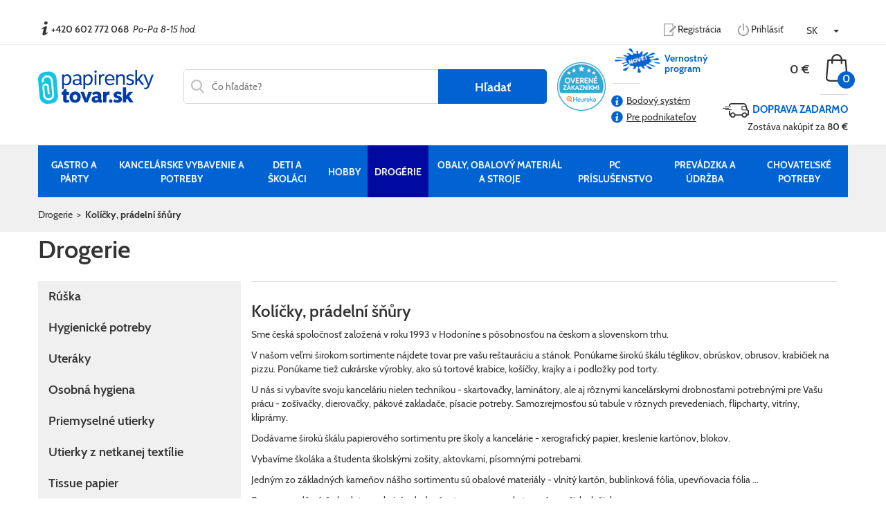

--- FILE ---
content_type: text/html; charset=utf-8
request_url: https://www.papiernickytovar.sk/eshop/kategorie/drogerie-kolicky-pradelni-snury
body_size: 19560
content:
<!DOCTYPE html><html lang="sk"><head><meta charset="utf-8"/><meta content="IE=edge" http-equiv="X-UA-Compatible"/><meta content="width=device-width, initial-scale=1" name="viewport"/><meta content="WebMill Media - www.webmill.cz" name="author"/><meta content="yBOjI1OyU7utvshu22J8ovbL7ytZsx5x" name="seznam-wmt"/><title>Drogerie &gt; Kolíčky, prádelní šňůry | Papiernicky tovar</title><link href="https://www.papiernickytovar.sk/eshop/kategorie/drogerie-kolicky-pradelni-snury" rel="canonical"/><link href="/static/vite/assets/style-D3TcXKXl.css" rel="stylesheet"/><link href="/static/images/favicon/favicon-96x96.png" rel="icon" sizes="96x96" type="image/png"/><link href="/static/images/favicon/favicon.svg" rel="icon" type="image/svg+xml"/><link href="/static/images/favicon/favicon.ico" rel="shortcut icon"/><link href="/static/images/favicon/apple-touch-icon.png" rel="apple-touch-icon" sizes="180x180"/><meta content="Papirenskezbozi.cz" name="apple-mobile-web-app-title"/><link href="/static/images/favicon/site.webmanifest" rel="manifest"/><script>
    window.NXCMS_CONSENT_MODE = true;
    window.dataLayer = window.dataLayer || [];
    function gtag(){dataLayer.push(arguments);}

    gtag('consent', 'default', {
        'ad_storage': 'denied',
        'analytics_storage': 'denied',
        'personalization_storage': 'denied',
        'ad_user_data': 'denied',
        'ad_personalization': 'denied',
        'wait_for_update': 10000
    });
    gtag('js', new Date());

    
</script><meta content="DAuoHX3hdE42gfAVuoumIiYD-t9l96b5K1xoOmxptZM" name="google-site-verification"/><script type="text/javascript"> /* <![CDATA[

                                          ..::"created by"::..

                                                    .d°
                                                   ,ad
                                                 ,add
                                                ,ad88
                                                ,ad8PYaaa,,
                                                a8PYPYPYPY8áaa,,
                                        "ba-,____            """""
                                          "88888888" "8d88"
                                          `"YdYdYd8  |d8'
                                                     ,8'
                                                88  ,8'                                  88
                                                88  8'                               88  88
                                                88                               ""  88  88
                8b      db      d8   ,adPPYba,  8" dPPYba,   88,dPYba,,adPYba,   88  88  88
                °8b    d88b    d8'  a8P_____88  ,8P'    "8a  88P'   "88"    "8a  88  88  88
                 °8b  d8'°8b  d8'   8PP""""""".;88       d8  88      88      88  88  88  88
                  °8bd8'  °8bd8'    "8b,   ,aa; 88b,   ,a8"  88      88      88  88  88  88
                    YP      YP       `"Ybbd8"'  8Y"Ybbd8"'   88      88      88  88  88  88

                                            www.webmill.cz

     ]]> */ </script><script type="text/javascript">
              window.smartlook||(function(d) {
                var o=smartlook=function(){ o.api.push(arguments)},h=d.getElementsByTagName('head')[0];
                var c=d.createElement('script');o.api=new Array();c.async=true;c.type='text/javascript';
                c.charset='utf-8';c.src='https://rec.smartlook.com/recorder.js';h.appendChild(c);
                })(document);
                smartlook('init', 'ce6f95947a629a247b6d6a26c6dcac604dac823a');
            </script><script async="" src="https://www.googletagmanager.com/gtag/js?id=AW-985046163"></script><script>
        window.dataLayer = window.dataLayer || [];
        function gtag(){dataLayer.push(arguments);}
        gtag('js', new Date());

        gtag('config', 'AW-985046163');
        </script><script>(function(w,d,s,l,i){w[l]=w[l]||[];w[l].push({'gtm.start':
        new Date().getTime(),event:'gtm.js'});var f=d.getElementsByTagName(s)[0],
        j=d.createElement(s),dl=l!='dataLayer'?'&l='+l:'';j.async=true;j.src=
        'https://www.googletagmanager.com/gtm.js?id='+i+dl;f.parentNode.insertBefore(j,f);
        })(window,document,'script','dataLayer','GTM-PQ2MQ3J6');</script><script>
!function(f,b,e,v,n,t,s) {if(f.fbq)return;n=f.fbq=function(){n.callMethod?
n.callMethod.apply(n,arguments):n.queue.push(arguments)};
if(!f._fbq)f._fbq=n;n.push=n;n.loaded=!0;n.version='2.0';
n.queue=[];t=b.createElement(e);t.async=!0;
t.src=v;s=b.getElementsByTagName(e)[0];
s.parentNode.insertBefore(t,s)}(window,document,'script',
'https://connect.facebook.net/en_US/fbevents.js');
fbq('init', '677333506102248');
fbq('track', 'PageView');
</script><noscript></noscript></head><body><img height="1" src="https://www.facebook.com/tr?id=677333506102248&amp;ev=PageView&amp;noscript=1" width="1"/><script async="" src="https://www.googletagmanager.com/gtag/js?id=G-TKK72DT0GF"></script><script>
                window.dataLayer = window.dataLayer || [];
                function gtag(){dataLayer.push(arguments);}
                gtag('js', new Date());

                gtag('config', 'G-TKK72DT0GF');
                </script><script src="https://c.seznam.cz/js/rc.js" type="text/javascript"></script><script>
        

        
        
        

    
        
        
            gtag('event', 'view_item_list', {
                'price_group': "0%",
                item_list_id: "vypis\u002Dkategorie",
                item_list_name: "vypis\u002Dkategorie",
                items: [
                    
                        {
                            'item_id': '39949',
                            'item_name': 'Clanax Kolíčky na prádlo plastové barevné 36 kusů\u000A',
                            'item_brand': 'Clanax',
                            'price': 1.38,
                            'item_category': 'drogerie\u002Dkolicky\u002Dpradelni\u002Dsnury',
                            'item_list_id': 'vypis\u002Dkategorie',
                            'item_list_name': 'vypis\u002Dkategorie',
                            'currency': 'EUR',
                        },
                    
                        {
                            'item_id': '39946',
                            'item_name': 'Clanax Šňůra na prádlo balvna 20 m',
                            'item_brand': 'Clanax',
                            'price': 1.88,
                            'item_category': 'drogerie\u002Dkolicky\u002Dpradelni\u002Dsnury',
                            'item_list_id': 'vypis\u002Dkategorie',
                            'item_list_name': 'vypis\u002Dkategorie',
                            'currency': 'EUR',
                        },
                    
                ]
            });
        
    


        

    


        


        



  



        
        


        


        


        





        
        
    
    


        
      </script><meta content="pai7psx8eanvtefapucp7wecprrkhy" name="facebook-domain-verification"/><script>
        !function(f,b,e,v,n,t,s)
        {if(f.fbq)return;n=f.fbq=function(){n.callMethod?
        n.callMethod.apply(n,arguments):n.queue.push(arguments)};
        if(!f._fbq)f._fbq=n;n.push=n;n.loaded=!0;n.version='2.0';
        n.queue=[];t=b.createElement(e);t.async=!0;
        t.src=v;s=b.getElementsByTagName(e)[0];
        s.parentNode.insertBefore(t,s)}(window, document,'script',
        'https://connect.facebook.net/en_US/fbevents.js');
        fbq('init', '235989868958095');
        fbq('track', 'PageView');
        </script><noscript><img height="1" src="https://www.facebook.com/tr?id=235989868958095&amp;ev=PageView&amp;noscript=1" style="display:none" width="1"/></noscript><noscript><iframe height="0" src="https://www.googletagmanager.com/ns.html?id=GTM-PQ2MQ3J6" style="display:none;visibility:hidden" width="0"></iframe></noscript><div id="top"></div><div class="container-fluid np"></div><div class="container-fluid hidden-xs top-bar np"><div class="container np"><div class="col-sm-4 col-md-4 col-lg-4 np info-panel"><img alt="Info ico" src="/static/images/info.png"/><span class="phone">+420 602 772 068</span>  <span class="opening">Po-Pa 8-15 hod.</span></div><div class="col-sm-8 col-md-8 col-lg-8 np navi-panel"><a class="dark" href="/ucet/signup/?next=/eshop/kategorie/drogerie-kolicky-pradelni-snury"><img alt="Member Icon" class="img-blank" src="/static/images/register.png"/><img alt="Member Icon" class="img-blue" src="/static/images/register_blue.png"/>Registrácia</a> <a class="dark" href="/ucet/login/?next=/eshop/kategorie/drogerie-kolicky-pradelni-snury" rel="nofollow"><img alt="Member Icon" class="img-blank" src="/static/images/logout.png"/><img alt="Member Icon" class="img-blue" src="/static/images/logout_blue.png"/>Prihlásiť</a><div class="langMasterCont"><button aria-expanded="false" aria-haspopup="true" class="btn dropdown-toggle" data-toggle="dropdown" id="dropdownMenu2" type="button"><span>SK</span> <span class="caret"></span></button><ul aria-labelledby="dropdownMenu2" class="dropdown-menu langs"><li class="cs"><a class="subli" href="https://www.papirenskezbozi.cz/eshop/kategorie/drogerie-kolicky-pradelni-snury?selectLanguage=1" rel="nofollow"><span>CZ</span></a></li><li class="sk active"><a class="subli" href="https://www.papiernickytovar.sk/eshop/kategorie/drogerie-kolicky-pradelni-snury?selectLanguage=1" rel="nofollow"><span>SK</span></a></li><li class="at"><a class="subli" href="https://www.gastroverpackung.at/eshop/kategorie/drogerie-wascheklammern-wascheleinen?selectLanguage=1" rel="nofollow"><span>AT</span></a></li><li class="de"><a class="subli" href="https://www.gastroschreibwaren.de/eshop/kategorie/drogerie-kolicky-pradelni-snury?selectLanguage=1" rel="nofollow"><span>DE</span></a></li><li class="pl"><a class="subli" href="https://www.papiergastro.pl/eshop/kategorie/drogeria-kolicky-pradelni-snury?selectLanguage=1" rel="nofollow"><span>PL</span></a></li><li class="hu"><a class="subli" href="https://www.gastroirodaszer.hu/eshop/kategorie/drogerie-kolicky-pradelni-snury?selectLanguage=1" rel="nofollow"><span>HU</span></a></li><li class="hr"><a class="subli" href="https://www.gastropapir.hr/eshop/kategorie/drogerie-kolicky-pradelni-snury?selectLanguage=1" rel="nofollow"><span>HR</span></a></li></ul></div></div></div></div><div class="container-fluid header-main np"><div class="container np"><div class="col-xs-4 col-sm-3 col-md-3 col-lg-2 logo np"><a class="" href="https://www.papiernickytovar.sk/"><svg data-name="Layer 2" id="Layer_2" viewBox="0 0 199.08 58.52" xmlns="http://www.w3.org/2000/svg"><defs><style>.cls-1 { fill: #023ca6; } .cls-1, .cls-2, .cls-3 { stroke-width: 0px; } .cls-2 { fill: #fff; } .cls-3 { fill: #13c5e3; }</style></defs><g data-name="Layer 1" id="Layer_1-2"><g><path class="cls-1" d="M100.44,1.41c.41.33.61.84.61,1.51,0,.44-.1.81-.29,1.11s-.45.52-.76.66c-.31.14-.65.21-1.02.21-.55,0-1.04-.17-1.44-.5s-.61-.83-.61-1.49.2-1.16.61-1.49c.4-.34.88-.5,1.44-.5.58,0,1.07.17,1.47.5ZM97.44,26.08V7.91h3.09v18.17h-3.09Z"></path><path class="cls-1" d="M131.46,18.24h-13.18c.46,3.77,2.42,5.65,5.86,5.65,2.15,0,4.01-.66,5.58-1.98l1.46,2.01c-2.01,1.73-4.52,2.6-7.53,2.6-1.16,0-2.24-.19-3.26-.57-1.02-.38-1.92-.95-2.72-1.72-.8-.76-1.43-1.76-1.89-2.98-.46-1.23-.69-2.61-.69-4.16,0-3.01.77-5.36,2.32-7.08,1.55-1.71,3.6-2.57,6.14-2.57,1.73,0,3.23.42,4.47,1.27,1.25.84,2.16,1.91,2.74,3.19s.87,2.69.87,4.21c0,.79-.06,1.49-.17,2.12ZM128.75,15.92c-.07-1.78-.56-3.21-1.47-4.28-.91-1.08-2.13-1.61-3.66-1.61s-2.84.51-3.8,1.53c-.96,1.02-1.5,2.47-1.61,4.37h10.54Z"></path><path class="cls-1" d="M162.2,7.96c1.08.33,1.98.79,2.72,1.37l-1.21,2.22c-1.64-1.02-3.27-1.53-4.89-1.53-1.09,0-1.96.24-2.62.71-.66.47-.99,1.08-.99,1.82,0,.37.08.7.24.99.16.29.34.52.54.69.2.17.52.36.97.56.45.2.81.34,1.08.43.27.09.71.23,1.34.42.6.18,1.09.34,1.47.47.38.13.83.31,1.33.54.51.23.92.47,1.23.71.31.24.61.53.9.87.29.33.51.73.66,1.18.15.45.23.95.23,1.51,0,1.71-.64,3.08-1.91,4.09s-3.02,1.53-5.24,1.53c-1.13,0-2.27-.18-3.4-.54-1.13-.36-2.07-.84-2.81-1.44l.97-2.5c.44.37.95.69,1.54.95.59.27,1.18.47,1.79.61.6.14,1.18.21,1.73.21,1.32,0,2.34-.26,3.05-.78.72-.52,1.08-1.18,1.08-1.99,0-.28-.04-.52-.1-.73-.07-.21-.19-.4-.36-.57s-.35-.32-.54-.43c-.19-.12-.44-.24-.76-.38-.32-.14-.61-.25-.85-.33-.24-.08-.59-.19-1.04-.33s-.83-.27-1.13-.38c-1.76-.6-3.04-1.27-3.85-2.01-.81-.74-1.21-1.81-1.21-3.23,0-1.06.29-1.99.87-2.79.58-.8,1.36-1.4,2.36-1.8.99-.41,2.13-.61,3.4-.61,1.2,0,2.34.17,3.42.5Z"></path><path class="cls-1" d="M172.76,17.79l-2.29,2.6v5.69h-3.12V0h3.12v16.51l7.11-8.6h4.02l-6.8,7.63,8.08,10.54h-3.95l-6.17-8.29Z"></path><path class="cls-1" d="M53.43,37.96v4.89h-4.4v7.32c0,.95.45,1.42,1.35,1.42.72,0,1.48-.14,2.29-.42l1.39,4.02c-1.57,1.02-3.38,1.53-5.41,1.53-1.8,0-3.16-.42-4.06-1.27-.9-.84-1.35-2.2-1.35-4.08v-8.53h-2.6v-4.89h2.6v-1.87l2.43-2.88h3.36v4.75h4.4Z"></path><path class="cls-1" d="M67.36,37.96c1.12.39,2.14.96,3.05,1.72.91.75,1.64,1.76,2.17,3.03.53,1.27.8,2.72.8,4.34,0,1.29-.17,2.49-.52,3.57s-.83,2-1.44,2.74c-.61.74-1.33,1.36-2.15,1.87-.82.51-1.69.88-2.6,1.13-.91.24-1.86.36-2.83.36-1.25,0-2.43-.2-3.55-.59-1.12-.39-2.14-.97-3.05-1.72-.91-.75-1.64-1.76-2.17-3.04-.53-1.27-.8-2.72-.8-4.33s.27-3.06.8-4.34c.53-1.27,1.25-2.28,2.17-3.03.91-.75,1.93-1.32,3.05-1.72,1.12-.39,2.3-.59,3.54-.59s2.42.2,3.54.59ZM61.04,43.6c-.64.8-.95,1.95-.95,3.45,0,.99.14,1.84.43,2.53.29.69.71,1.22,1.27,1.58.56.36,1.23.54,2.03.54s1.47-.18,2.03-.54c.55-.36.98-.88,1.27-1.58.29-.69.43-1.54.43-2.53,0-1.5-.32-2.65-.95-3.45-.64-.8-1.56-1.2-2.77-1.2s-2.14.4-2.77,1.2Z"></path><path class="cls-1" d="M85.41,56.14h-5.06l-7.35-18.17,6.21-.07,3.71,12.04,3.68-11.97h6.38l-7.56,18.17Z"></path><path class="cls-1" d="M127.12,51.58c.58.5.87,1.23.87,2.2s-.29,1.75-.87,2.25c-.58.51-1.27.76-2.08.76-.49,0-.94-.1-1.37-.29s-.79-.53-1.09-1.01c-.3-.47-.45-1.05-.45-1.72,0-.51.09-.95.26-1.33.17-.38.4-.69.69-.92.29-.23.6-.4.94-.52.34-.12.68-.17,1.02-.17.81,0,1.5.25,2.08.75Z"></path><path class="cls-1" d="M143.98,39.25l-1.6,3.85c-.69-.42-1.49-.74-2.38-.97-.89-.23-1.71-.35-2.44-.35-.65,0-1.16.11-1.53.33s-.55.54-.55.95c0,.12.02.22.05.33.03.1.09.2.16.28s.14.16.23.23.2.14.35.21.29.13.42.17c.13.05.31.1.54.16.23.06.43.11.59.16.16.05.39.11.69.19.3.08.55.16.76.22,1.73.49,3.03,1.13,3.88,1.93.86.8,1.28,1.94,1.28,3.42,0,2.06-.73,3.64-2.2,4.73-1.47,1.1-3.37,1.65-5.71,1.65-1.36,0-2.65-.19-3.85-.55-1.2-.37-2.17-.83-2.91-1.39l1.28-4.3c1.46.92,3.13,1.39,5.03,1.39.83,0,1.48-.12,1.94-.36.46-.24.69-.58.69-1.02,0-.23-.07-.43-.21-.59s-.35-.3-.64-.42c-.29-.12-.59-.21-.9-.29s-.72-.18-1.21-.31c-.5-.13-.94-.26-1.33-.4-1.5-.51-2.62-1.18-3.35-2.03-.73-.84-1.09-1.94-1.09-3.28,0-1.78.66-3.19,1.99-4.23,1.33-1.04,3.14-1.56,5.43-1.56,2.68,0,4.88.62,6.59,1.87Z"></path><path class="cls-1" d="M153.24,49.38l-1.56,1.77v4.99h-5.72v-26.08h5.72v14.36l4.96-6.45h6.87l-6.62,7.35,7.6,10.82h-6.69l-4.54-6.76Z"></path><rect class="cls-3" height="55.24" rx="12.83" ry="12.83" transform="translate(-2.68 1.67) rotate(-5.15)" width="31.81" x="1.31" y="3.05"></rect><path class="cls-2" d="M27.63,42.07l-2.33-23.97c-.48-4.91-4.6-8.57-9.44-8.58-.31,0-.62.01-.93.05-4.91.48-8.57,4.6-8.57,9.44,0,.3.01.62.05.93v.07s.11.93.11.93c.02.22.21.39.43.39h2.4c.26,0,.46-.22.43-.48l-.14-1.24c-.02-.2-.03-.4-.03-.6,0-3.17,2.41-5.89,5.63-6.2h0c.2-.02.4-.03.61-.03,3.17,0,5.89,2.41,6.2,5.63l2.33,23.97c.02.21.03.41.03.61,0,3.17-2.41,5.89-5.63,6.2-.21.02-.41.03-.61.03-3.17,0-5.89-2.41-6.2-5.63h0s-1.3-14.21-1.3-14.21v-.02s-.01-.23-.01-.23c0-1.24.95-2.31,2.21-2.43h0s.24-.01.24-.01c1.24,0,2.31.95,2.43,2.21l1.24,12.79c.02.22.21.39.43.39h2.4c.26,0,.46-.22.43-.48l-1.27-13.02c-.29-2.95-2.76-5.15-5.67-5.15-.18,0-.37,0-.56.03-2.95.29-5.15,2.76-5.15,5.67,0,.17,0,.36.03.55h0l1.3,14.22h0c.48,4.92,4.6,8.58,9.44,8.58.31,0,.62-.01.92-.04,4.91-.48,8.58-4.6,8.58-9.44,0-.31-.01-.62-.04-.92Z"></path><path class="cls-1" d="M75.75,23.89h-.23c-.74.01-1.11-.47-1.11-1.44v-8.5c0-2.24-.55-3.88-1.67-4.93-1.11-1.04-2.88-1.56-5.31-1.56-2.68,0-4.99.8-6.94,2.39l1.32,2.01c1.53-1.18,3.31-1.77,5.34-1.77.88,0,1.61.11,2.2.33.59.22,1.06.62,1.41,1.21s.52,1.37.52,2.34v2.32c-1.23-.25-2.74-.38-4.54-.38-2.1,0-3.82.42-5.15,1.27s-1.99,2.16-1.99,3.94.58,3.19,1.75,4.08c1.17.89,2.73,1.34,4.7,1.34,2.43,0,4.31-.77,5.65-2.32.21.76.53,1.31.95,1.63.43.32.99.49,1.68.49.64,0,1.1-.11,1.41-.31v-2.13ZM71.33,21.57c-.97,1.64-2.6,2.46-4.89,2.46-1.11,0-2.02-.23-2.74-.69-.72-.46-1.08-1.23-1.08-2.29,0-1.92,1.49-2.88,4.47-2.88,1.46,0,2.87.15,4.23.45v2.95Z"></path><path class="cls-1" d="M55.37,9.82c-1.41-1.55-3.18-2.32-5.31-2.32-1.25,0-2.33.25-3.24.76-.82.46-1.58,1.14-2.29,2.01v-2.36h-.92s-2.19,0-2.19,0v25.32h3.12v-7.87c1.25.79,2.77,1.18,4.58,1.18,2.29,0,4.25-.92,5.9-2.76,1.64-1.84,2.46-4.25,2.46-7.23s-.71-5.18-2.12-6.73ZM52.58,21.97c-1.14,1.28-2.48,1.93-4.01,1.93-.9,0-1.65-.1-2.24-.29-.59-.2-1.19-.54-1.79-1.02v-8.91c1.34-2.27,2.97-3.4,4.89-3.4,1.39,0,2.54.54,3.47,1.61s1.39,2.7,1.39,4.87-.57,3.94-1.72,5.22Z"></path><path class="cls-1" d="M91.96,9.82c-1.41-1.55-3.18-2.32-5.31-2.32-1.25,0-2.33.25-3.24.76-.83.46-1.59,1.14-2.29,2.02v-2.36h-.92s-2.19,0-2.19,0v25.32h3.12v-7.87c1.25.79,2.77,1.18,4.58,1.18,2.29,0,4.25-.92,5.9-2.76,1.64-1.84,2.46-4.25,2.46-7.23s-.71-5.18-2.12-6.73ZM89.17,21.97c-1.14,1.28-2.48,1.93-4.01,1.93-.9,0-1.65-.1-2.24-.29-.59-.2-1.19-.54-1.79-1.02v-8.91c1.34-2.27,2.97-3.4,4.89-3.4,1.39,0,2.54.54,3.47,1.61s1.39,2.7,1.39,4.87-.57,3.94-1.72,5.22Z"></path><path class="cls-1" d="M112.38,7.46c-2.07,0-3.52.99-4.36,2.96v-2.51h-.73s-2.36,0-2.36,0v18.17h3.09v-11.79c.83-2.59,2.16-3.88,3.99-3.88.53,0,1.14.12,1.84.35l.52-2.84c-.46-.3-1.12-.45-1.98-.45Z"></path><path class="cls-1" d="M147.86,9c-1.06-1.03-2.54-1.54-4.44-1.54-.97,0-1.85.14-2.64.42s-1.46.64-2.03,1.09c-.46.37-.93.84-1.4,1.37v-2.43h-.9s-2.15,0-2.15,0v18.17h3.05v-12.38c1.48-2.24,3.33-3.36,5.55-3.36,1.11,0,1.96.31,2.55.92.59.61.88,1.66.88,3.14v11.69h3.12v-12.59c0-1.97-.53-3.46-1.6-4.49Z"></path><path class="cls-1" d="M195.82,7.91l-5.34,15.54-5.9-15.54h-3.29l7.67,18.73-.35.94c-.39,1.02-.92,1.81-1.6,2.38s-1.4.85-2.19.85c-.69,0-1.38-.11-2.09-.34v2.55c.78.19,1.63.32,2.58.32,2.98,0,5.21-2.04,6.69-6.1l7.08-19.32h-3.26Z"></path><path class="cls-1" d="M121.61,37.38c-.58,0-1.1.09-1.58.28-.47.19-.95.53-1.42,1.02-.31.32-.59.73-.86,1.19v-1.9h-3.22s-2.56,0-2.56,0v18.17h5.79v-9.75c.74-2.47,1.92-3.71,3.54-3.71.47,0,1.06.19,1.79.55v-5.66c-.47-.13-.96-.2-1.47-.2Z"></path><path class="cls-1" d="M110.17,52.13l-.59.02c-.6,0-.9-.43-.9-1.28v-6.59c0-4.6-2.68-6.9-8.05-6.9-1.32,0-2.66.22-4.02.66s-2.53,1.08-3.5,1.91l2.12,3.5c.56-.42,1.25-.77,2.1-1.06s1.68-.43,2.51-.43c.69,0,1.27.09,1.72.26.45.17.8.47,1.04.88.24.42.36.98.36,1.7v.9c-.97-.19-2.13-.28-3.47-.28-2.15,0-3.88.45-5.19,1.35-1.31.9-1.96,2.24-1.96,4.02,0,1.94.6,3.42,1.8,4.42,1.2,1.01,2.73,1.51,4.58,1.51,2.01,0,3.73-.67,5.17-2.01.58,1.29,1.72,1.94,3.43,1.94,1.29,0,2.24-.27,2.84-.8h0v-3.73ZM103.06,50.87c-.62,1.16-1.69,1.73-3.19,1.73-.62,0-1.15-.16-1.58-.47s-.64-.82-.64-1.51c0-1.27.84-1.91,2.53-1.91,1.16,0,2.12.12,2.88.35v1.8Z"></path></g></g></svg></a></div><div class="col-xs-4 hidden-sm hidden-md hidden-lg mobile-lang np"><div class="langMasterCont mobile"><button aria-expanded="false" aria-haspopup="true" class="btn dropdown-toggle" data-toggle="dropdown" id="dropdownMenu2" type="button"><span>SK</span> <span class="caret"></span></button><ul aria-labelledby="dropdownMenu2" class="dropdown-menu langs"><li class="cs"><a class="subli" href="https://www.papirenskezbozi.cz/eshop/kategorie/drogerie-kolicky-pradelni-snury?selectLanguage=1" rel="nofollow"><span>CZ</span></a></li><li class="sk active"><a class="subli" href="https://www.papiernickytovar.sk/eshop/kategorie/drogerie-kolicky-pradelni-snury?selectLanguage=1" rel="nofollow"><span>SK</span></a></li><li class="at"><a class="subli" href="https://www.gastroverpackung.at/eshop/kategorie/drogerie-wascheklammern-wascheleinen?selectLanguage=1" rel="nofollow"><span>AT</span></a></li><li class="de"><a class="subli" href="https://www.gastroschreibwaren.de/eshop/kategorie/drogerie-kolicky-pradelni-snury?selectLanguage=1" rel="nofollow"><span>DE</span></a></li><li class="pl"><a class="subli" href="https://www.papiergastro.pl/eshop/kategorie/drogeria-kolicky-pradelni-snury?selectLanguage=1" rel="nofollow"><span>PL</span></a></li><li class="hu"><a class="subli" href="https://www.gastroirodaszer.hu/eshop/kategorie/drogerie-kolicky-pradelni-snury?selectLanguage=1" rel="nofollow"><span>HU</span></a></li><li class="hr"><a class="subli" href="https://www.gastropapir.hr/eshop/kategorie/drogerie-kolicky-pradelni-snury?selectLanguage=1" rel="nofollow"><span>HR</span></a></li></ul></div></div><div class="hidden-xs col-sm-6 col-md-5 col-lg-6 search-cont"><div class="search-wrap"><form action="/vyhledat/" data-ga-event="jsform" data-ga-event-label="vyhledavaci formular v menu" id="search-form" method="get"><div class="input-field"><input autocomplete="off" id="search" name="q" placeholder="Čo hľadáte?" required="" type="search" value=""/><button form="search-form" type="submit" value="Submit">Hľadať</button></div><div id="search-autocomplete"></div></form><img alt="Search Icon" class="search-ico" src="/static/images/search-ico.png"/></div><a href="https://obchody.heureka.sk/papiernickytovar-sk/recenze/" rel="nofollow" target="_blank"><img alt="Heureka - ověřeno zákazníky" class="heureka md hidden-sm" src="/static/images/heureka_sk_md.jpg"/><img alt="Heureka - ověřeno zákazníky" class="heureka sm hidden-lg hidden-md" src="/static/images/heureka_sk_sm.jpg"/></a></div><div class="col-xs-4 col-sm-3 col-md-4 col-lg-4 cart-cont np"><div class="hidden-xs hidden-sm new-points"><img alt="New" class="splash" src="/static/images/splash.png"/><p class="head">Vernostný program</p><div class="text no-login"><a class="more" href="https://www.papiernickytovar.sk/bodovy-system"><img alt="Info icon" class="info" src="/static/images/info_blue.png"/>Bodový systém</a> <a class="more" href="https://www.papiernickytovar.sk/vernostny-program-pre-podnikatelov"><img alt="Info icon" class="info" src="/static/images/info_blue.png"/>Pre podnikateľov</a></div><p></p></div><div class="hidden-xs col-sm-12 np"><div id="cartBlock"><a href="/eshop/cart" id="cart" rel="nofollow"><span class="price">0 €</span> <span class="cart-image"><img alt="Cart Icon" src="/static/images/cart.png"/><div class="cart-circle"><span class="cart-number">0</span></div></span></a></div></div><div class="col-xs-12 hidden-sm hidden-md hidden-lg np cart-cont-mobile"><div id="cartBlockMobile"><a href="/eshop/cart" id="cart-mobile" rel="nofollow"><div class="cart-image"><img alt="Cart Icon" src="/static/images/cart.png"/><div class="cart-circle"><div class="cart-number">0</div></div></div><div class="price">0 €</div></a></div></div><div class="hidden-xs col-sm-12 np"><div id="freeDeliveryBlock"><div class="free-delivery"><img alt="Search Icon" src="/static/images/free-delivery.png"/><span class="blue">Doprava Zadarmo</span><p>Zostáva nakúpiť za<strong> 80 €</strong></p></div></div></div></div></div></div><div class="container-fluid menu-full np"><div class="container main-menu hidden-sm hidden-xs np"><nav class="navbar menu np"><div class="navbar-header"><button aria-expanded="false" class="navbar-toggle collapsed" data-target="#desktop-menu" data-toggle="collapse" type="button">MENU <i class="glyphicon glyphicon-menu-hamburger"></i></button></div><div class="collapse navbar-collapse np" id="desktop-menu"><div class="nav-wrap-flex"><ul class="nav nav-pills navbar-nav navbar hidden-xs"><li><a href="/eshop/kategorie/gastro-a-party"><span>Gastro a párty</span></a></li><li><a href="/eshop/kategorie/kancelarske-vybavenie-a-potreby"><span>Kancelárske vybavenie a potreby</span></a></li><li><a href="/eshop/kategorie/deti-a-skolaci"><span>Deti a školáci</span></a></li><li><a href="/eshop/kategorie/hobby"><span>Hobby</span></a></li><li class="active"><a href="/eshop/kategorie/drogerie"><span>Drogérie</span></a></li><li><a href="/eshop/kategorie/obaly-obalovy-material-a-stroje"><span>Obaly, obalový materiál a stroje</span></a></li><li><a href="/eshop/kategorie/pc-prislusenstvo"><span>PC príslušenstvo</span></a></li><li><a href="/eshop/kategorie/prevadzka-a-udrzba"><span>Prevádzka a údržba</span></a></li><li><a href="/eshop/kategorie/chovatelske-potreby"><span>Chovateľské potreby</span></a></li></ul></div><ul class="nav navimobile navbar-nav navbar hidden-sm hidden-md hidden-lg"><li><a href="/eshop/kategorie/gastro-a-party"><span>Gastro a párty</span></a></li><li><a href="/eshop/kategorie/kancelarske-vybavenie-a-potreby"><span>Kancelárske vybavenie a potreby</span></a></li><li><a href="/eshop/kategorie/deti-a-skolaci"><span>Deti a školáci</span></a></li><li><a href="/eshop/kategorie/hobby"><span>Hobby</span></a></li><li class="active"><a href="/eshop/kategorie/drogerie"><span>Drogérie</span></a></li><li><a href="/eshop/kategorie/obaly-obalovy-material-a-stroje"><span>Obaly, obalový materiál a stroje</span></a></li><li><a href="/eshop/kategorie/pc-prislusenstvo"><span>PC príslušenstvo</span></a></li><li><a href="/eshop/kategorie/prevadzka-a-udrzba"><span>Prevádzka a údržba</span></a></li><li><a href="/eshop/kategorie/chovatelske-potreby"><span>Chovateľské potreby</span></a></li></ul></div></nav></div><div class="container sm-menu main-menu hidden-md hidden-lg np"><nav class="navbar menu np"><div class="navbar-header"><button aria-expanded="false" class="navbar-toggle collapsed" data-target="#bs-example-navbar-collapse-1" data-toggle="collapse" type="button">MENU <i class="glyphicon glyphicon-menu-hamburger"></i></button></div><div class="collapse navbar-collapse np" id="bs-example-navbar-collapse-1"><div class="nav-wrap-flex"><ul class="nav nav-pills navbar-nav navbar hidden-xs"><li><a href="/eshop/kategorie/gastro-a-party"><span>Gastro a párty</span></a></li><li><a href="/eshop/kategorie/kancelarske-vybavenie-a-potreby"><span>Kancelárske vybavenie a potreby</span></a></li><li><a href="/eshop/kategorie/deti-a-skolaci"><span>Deti a školáci</span></a></li><li><a href="/eshop/kategorie/hobby"><span>Hobby</span></a></li><li class="active"><a href="/eshop/kategorie/drogerie"><span>Drogérie</span></a></li><li><a href="/eshop/kategorie/obaly-obalovy-material-a-stroje"><span>Obaly, obalový materiál a stroje</span></a></li><li><a href="/eshop/kategorie/pc-prislusenstvo"><span>PC príslušenstvo</span></a></li><li><a href="/eshop/kategorie/prevadzka-a-udrzba"><span>Prevádzka a údržba</span></a></li><li><a href="/eshop/kategorie/chovatelske-potreby"><span>Chovateľské potreby</span></a></li></ul></div><ul class="nav navimobile navbar-nav navbar hidden-sm hidden-md hidden-lg"><li><a href="/eshop/kategorie/gastro-a-party"><span>Gastro a párty</span></a></li><li><a href="/eshop/kategorie/kancelarske-vybavenie-a-potreby"><span>Kancelárske vybavenie a potreby</span></a></li><li><a href="/eshop/kategorie/deti-a-skolaci"><span>Deti a školáci</span></a></li><li><a href="/eshop/kategorie/hobby"><span>Hobby</span></a></li><li class="active"><a href="/eshop/kategorie/drogerie"><span>Drogérie</span></a></li><li><a href="/eshop/kategorie/obaly-obalovy-material-a-stroje"><span>Obaly, obalový materiál a stroje</span></a></li><li><a href="/eshop/kategorie/pc-prislusenstvo"><span>PC príslušenstvo</span></a></li><li><a href="/eshop/kategorie/prevadzka-a-udrzba"><span>Prevádzka a údržba</span></a></li><li><a href="/eshop/kategorie/chovatelske-potreby"><span>Chovateľské potreby</span></a></li><hr/><li><a class="dark" href="/ucet/signup/?next=/eshop/kategorie/drogerie-kolicky-pradelni-snury">Registrácia</a></li><li><a class="dark" href="/ucet/login/?next=/eshop/kategorie/drogerie-kolicky-pradelni-snury" rel="nofollow">Prihlásiť</a></li></ul></div></nav><a class="hidden-sm hidden-md hidden-lg" href="tel:+420602772068"><div class="mobile-call"><span aria-hidden="true" class="glyphicon glyphicon-earphone"></span> Volať</div></a> <a class="hidden-sm" href="https://obchody.heureka.sk/papiernickytovar-sk/recenze" rel="nofollow" target="_blank"><img alt="Heureka - ověřeno zákazníky" class="heureka sm hidden-lg hidden-md" src="/static/images/heureka_sk_mob.jpg"/></a></div></div><div class="container-fluid hidden-sm hidden-md hidden-lg mobileSearch np"><div class="search-wrap"><form action="/vyhledat/" data-ga-event="jsform" data-ga-event-label="vyhledavaci formular v menu" id="search-form-mobile" method="get"><div class="input-field"><input autocomplete="off" id="search-mobile" name="q" placeholder="Čo hľadáte?" required="" type="search" value=""/><button form="search-form-mobile" type="submit" value="Submit"><span aria-hidden="true" class="glyphicon glyphicon-search"></span></button></div><div id="search-autocomplete-mobile"></div></form></div></div><div class="container-fluid main-wrap np"><div class="container-fluid np breadcrumbs-panel"><div class="container breadcrumbs np"><div id="breadcrumbs"><a href="/eshop/kategorie/drogerie">Drogerie</a>  &gt;  <a href="/eshop/kategorie/drogerie-kolicky-pradelni-snury">Kolíčky, prádelní šňůry</a></div></div></div><div class="container-fluid np itemlist"><div class="container np"><div class="col-xs-12 col-sm-12 col-md-12 col-lg-12 main-category np"><span class="categorymenuh1">Drogerie</span></div><div class="sidemenucont col-xs-12 col-sm-3 col-md-3 col-lg-3 np"><div id="categorymenu"><ul class="top-level hidden-xs"><li class="top-level-li nest"><a class="catmenumain" href="/eshop/kategorie/drogerie-ruska">Rúška</a></li><li class="top-level-li nest"><a class="catmenumain" href="/eshop/kategorie/drogerie-hygienicke-potreby">Hygienické potreby</a></li><li class="top-level-li nest"><a class="catmenumain" href="/eshop/kategorie/drogerie-uteraky">Uteráky</a></li><li class="top-level-li nest"><a class="catmenumain" href="/eshop/kategorie/drogerie-osobna-hygiena">Osobná hygiena</a></li><li class="top-level-li nest"><a class="catmenumain" href="/eshop/kategorie/drogerie-priemyselne-utierky">Priemyselné utierky</a></li><li class="top-level-li nest"><a class="catmenumain" href="/eshop/kategorie/drogerie-utierky-z-netkanej-textilie">Utierky z netkanej textílie</a></li><li class="top-level-li nest"><a class="catmenumain" href="/eshop/kategorie/drogerie-tissue-papier">Tissue papier</a></li><li class="top-level-li nest"><a class="catmenumain" href="/eshop/kategorie/drogerie-toaletne-papiere">Toaletné papiere</a></li><li class="top-level-li nest"><a class="catmenumain" href="/eshop/kategorie/drogerie-papierova-prestieradla">Papierová prestieradlá</a></li><li class="top-level-li nest"><a class="catmenumain" href="/eshop/kategorie/drogerie-mydla">Mydlá</a></li><li class="top-level-li nest"><a class="catmenumain" href="/eshop/kategorie/drogerie-umyvacie-pasty">Umývacie pasty</a></li><li class="top-level-li nest"><a class="catmenumain" href="/eshop/kategorie/drogerie-dezinfekcne-prostriedky">Dezinfekčné prostriedky</a></li><li class="top-level-li nest"><a class="catmenumain" href="/eshop/kategorie/drogerie-pripravky-na-umyvacky-riadu">Prípravky na umývačky riadu</a></li><li class="top-level-li nest"><a class="catmenumain" href="/eshop/kategorie/drogerie-umyvaci-prostriedok-na-riad">Umývací prostriedok na riad</a></li><li class="top-level-li nest"><a class="catmenumain" href="/eshop/kategorie/drogerie-cistiace-prostriedky">Čistiace prostriedky</a></li><li class="top-level-li nest"><a class="catmenumain" href="/eshop/kategorie/drogerie-osviezovace-vzduchu">Osviežovače vzduchu</a></li><li class="top-level-li nest"><a class="catmenumain" href="/eshop/kategorie/drogerie-pracie-prostriedky">Pracie prostriedky</a></li><li class="top-level-li nest"><a class="catmenumain" href="/eshop/kategorie/drogerie-hubky-a-drotenky">Hubky a drôtenky</a></li><li class="top-level-li nest"><a class="catmenumain" href="/eshop/kategorie/drogerie-handry-a-utierky">Handry a utierky</a></li><li class="top-level-li nest"><a class="catmenumain" href="/eshop/kategorie/drogerie-vlhcene-obrusky-a-kremy">Vlhčené obrúsky a krémy</a></li><li class="top-level-li nest"><a class="catmenumain" href="/eshop/kategorie/drogerie-metlicky-metly-a-mopy">Metličky, metly a mopy</a></li><li class="top-level-li nest"><a class="catmenumain" href="/eshop/kategorie/drogerie-stierky">Stierky</a></li><li class="top-level-li nest"><a class="catmenumain" href="/eshop/kategorie/drogerie-metly-a-kefy">Metly a kefy</a></li><li class="top-level-li nest"><a class="catmenumain" href="/eshop/kategorie/drogerie-rukavice">Rukavice</a></li><li class="top-level-li nest"><a class="catmenumain" href="/eshop/kategorie/drogerie-proti-hmyzu">Proti hmyzu</a></li><li class="top-level-li nest active"><a class="active catmenumain" href="/eshop/kategorie/drogerie-kolicky-pradelni-snury">Kolíčky, prádelní šňůry</a></li></ul><div class="col-xs-12 hidden-sm hidden-md hidden-lg more-btn np"><button aria-controls="collapseSubCategory" aria-expanded="false" class="subCat-btn" data-target="#collapseSubCategory" data-toggle="collapse" type="button">Zobraziť podkategórie</button><div class="collapse" id="collapseSubCategory"><ul class="top-level"><li class="top-level-li nest"><a class="catmenumain" href="/eshop/kategorie/drogerie-ruska">Rúška</a></li><li class="top-level-li nest"><a class="catmenumain" href="/eshop/kategorie/drogerie-hygienicke-potreby">Hygienické potreby</a></li><li class="top-level-li nest"><a class="catmenumain" href="/eshop/kategorie/drogerie-uteraky">Uteráky</a></li><li class="top-level-li nest"><a class="catmenumain" href="/eshop/kategorie/drogerie-osobna-hygiena">Osobná hygiena</a></li><li class="top-level-li nest"><a class="catmenumain" href="/eshop/kategorie/drogerie-priemyselne-utierky">Priemyselné utierky</a></li><li class="top-level-li nest"><a class="catmenumain" href="/eshop/kategorie/drogerie-utierky-z-netkanej-textilie">Utierky z netkanej textílie</a></li><li class="top-level-li nest"><a class="catmenumain" href="/eshop/kategorie/drogerie-tissue-papier">Tissue papier</a></li><li class="top-level-li nest"><a class="catmenumain" href="/eshop/kategorie/drogerie-toaletne-papiere">Toaletné papiere</a></li><li class="top-level-li nest"><a class="catmenumain" href="/eshop/kategorie/drogerie-papierova-prestieradla">Papierová prestieradlá</a></li><li class="top-level-li nest"><a class="catmenumain" href="/eshop/kategorie/drogerie-mydla">Mydlá</a></li><li class="top-level-li nest"><a class="catmenumain" href="/eshop/kategorie/drogerie-umyvacie-pasty">Umývacie pasty</a></li><li class="top-level-li nest"><a class="catmenumain" href="/eshop/kategorie/drogerie-dezinfekcne-prostriedky">Dezinfekčné prostriedky</a></li><li class="top-level-li nest"><a class="catmenumain" href="/eshop/kategorie/drogerie-pripravky-na-umyvacky-riadu">Prípravky na umývačky riadu</a></li><li class="top-level-li nest"><a class="catmenumain" href="/eshop/kategorie/drogerie-umyvaci-prostriedok-na-riad">Umývací prostriedok na riad</a></li><li class="top-level-li nest"><a class="catmenumain" href="/eshop/kategorie/drogerie-cistiace-prostriedky">Čistiace prostriedky</a></li><li class="top-level-li nest"><a class="catmenumain" href="/eshop/kategorie/drogerie-osviezovace-vzduchu">Osviežovače vzduchu</a></li><li class="top-level-li nest"><a class="catmenumain" href="/eshop/kategorie/drogerie-pracie-prostriedky">Pracie prostriedky</a></li><li class="top-level-li nest"><a class="catmenumain" href="/eshop/kategorie/drogerie-hubky-a-drotenky">Hubky a drôtenky</a></li><li class="top-level-li nest"><a class="catmenumain" href="/eshop/kategorie/drogerie-handry-a-utierky">Handry a utierky</a></li><li class="top-level-li nest"><a class="catmenumain" href="/eshop/kategorie/drogerie-vlhcene-obrusky-a-kremy">Vlhčené obrúsky a krémy</a></li><li class="top-level-li nest"><a class="catmenumain" href="/eshop/kategorie/drogerie-metlicky-metly-a-mopy">Metličky, metly a mopy</a></li><li class="top-level-li nest"><a class="catmenumain" href="/eshop/kategorie/drogerie-stierky">Stierky</a></li><li class="top-level-li nest"><a class="catmenumain" href="/eshop/kategorie/drogerie-metly-a-kefy">Metly a kefy</a></li><li class="top-level-li nest"><a class="catmenumain" href="/eshop/kategorie/drogerie-rukavice">Rukavice</a></li><li class="top-level-li nest"><a class="catmenumain" href="/eshop/kategorie/drogerie-proti-hmyzu">Proti hmyzu</a></li><li class="top-level-li nest active"><a class="active catmenumain" href="/eshop/kategorie/drogerie-kolicky-pradelni-snury">Kolíčky, prádelní šňůry</a></li></ul></div></div></div><div id="itemListContentLeft"><div class="col-xs-12 col-sm-12 col-md-12 col-lg-12 side-facet np"><form action="" class="facetfilter facet-auto-apply" data-facet-result-menu-addon-target="#itemListContentLeft" data-facet-result-target="#itemListContent" method="get"><div class="col-xs-12 col-sm-12 col-md-12 col-lg-12 np"></div><div class="hidden-xs hidden-sm hidden-md hidden-lg np"></div></form></div></div></div><div class="itemCont col-xs-12 col-sm-9 col-md-9 col-lg-9"><div class="col-xs-12 col-sm-12 col-md-12 col-lg-12 category-desc np"><h1>Kolíčky, prádelní šňůry</h1><span class="anchor" id="sb-eshop-default"></span><p>Sme česká spoločnosť založená v roku 1993 v Hodoníne s pôsobnosťou na českom a slovenskom trhu.</p><p>V našom veľmi širokom sortimente nájdete tovar pre vašu reštauráciu a stánok. Ponúkame širokú škálu téglikov, obrúskov, obrusov, krabičiek na pizzu. Ponúkame tiež cukrárske výrobky, ako sú tortové krabice, košíčky, krajky a i podložky pod torty.</p><p>U nás si vybavíte svoju kanceláriu nielen technikou - skartovačky, laminátory, ale aj rôznymi kancelárskymi drobnosťami potrebnými pre Vašu prácu - zošívačky, dierovačky, pákové zakladače, písacie potreby. Samozrejmosťou sú tabule v rôznych prevedeniach, flipcharty, vitríny, kliprámy.</p><p>Dodávame širokú škálu papierového sortimentu pre školy a kancelárie - xerografický papier, kreslenie kartónov, blokov.</p><p>Vybavíme školáka a študenta školskými zošity, aktovkami, písomnými potrebami.</p><p>Jedným zo základných kameňov nášho sortimentu sú obalové materiály - vlnitý kartón, bublinková fólia, upevňovacia fólia ...</p><p>Sme presvedčení, že budete spokojní s dodaným tovarom a poskytovaním našich služieb.</p></div><div id="itemListContent"><div class="facetCont col-xs-12 col-sm-12 col-md-12 col-lg-12 np"><div class="col-xs-12 col-sm-12 col-md-12 col-lg-12 item-counter">Produktov v kategórii:  <strong>2</strong></div><div class="col-xs-12 hidden-sm hidden-md hidden-lg paginate hard np"><div class="pages"></div></div><div class="col-xs-12 col-sm-12 col-md-12 col-lg-12 sort-wrap np"><div class="col-xs-12 col-sm-12 col-md-12 col-lg-12 sale-cont selectFacet sort np"><p>Produkty zoradené podľa:</p><ul><li class="active"><a href="/eshop/kategorie/drogerie-kolicky-pradelni-snury?sort=title_a">A-Z</a></li><li class=""><a href="/eshop/kategorie/drogerie-kolicky-pradelni-snury?sort=title_d">Z-A</a></li><li class=""><a href="/eshop/kategorie/drogerie-kolicky-pradelni-snury?sort=price_a">Najlacnejšie</a></li><li class=""><a href="/eshop/kategorie/drogerie-kolicky-pradelni-snury?sort=price_d">Najdrahšie</a></li></ul></div><div class="paginate hard hidden-xs"><div class="pages"></div></div></div></div><div class="col-xs-12 col-sm-6 col-md-6 col-lg-4 cardbox-wrap np"><div class="cardboxhp"><div class="cardhead"><div class="card-image"><div class="item-tags"></div><picture><a class="detailimglost" href="/eshop/info/clanax-kolicky-na-pradlo-plastove-barevne-36-kusu"><img alt="Papírenské zboží - Clanax Kolíčky na prádlo plastové barevné 36 kusů
" src="/media/cache/22/a1/8590786228641-22a1955be590529ca03601ad2ee16b79.jpg"/></a></picture><a class="detailimglost" href="/eshop/info/clanax-kolicky-na-pradlo-plastove-barevne-36-kusu"><div class="detail-circle"><span aria-hidden="true" class="glyphicon glyphicon-zoom-in"></span></div></a></div></div><div class="card-main"><div class="prodname"><a class="detailimglost" href="/eshop/info/clanax-kolicky-na-pradlo-plastove-barevne-36-kusu">Clanax Kolíčky na prádlo plastové barevné 36 kusů</a></div><div class="stock_39949"><div class="green-text stockcard stock-no-warn"><strong><i class="glyphicon glyphicon-ok"></i> Skladom</strong></div><div class="red-text stockcard stock-warn2" style="display: none;"><span class="glyphicon glyphicon-remove"></span> Prekročené množstvo</div></div><div class="price"><p class="price-with">1,67 €</p><p class="price-wo">1,38 € bez DPH</p></div><div class="card-action"><div class="input-field counter"><div class="input-field field quantityCounter"><span class="minusitem gray"><a class="dec minusitem vetalg" data-target="#itemQuantity_NOPREFIX_39949">-</a></span> <span class="input-field field"><input class="count fieldin" data-min-val="1" data-step-val="1" data-warn-target=".stock_39949" data-warn-val="11" data-warn2-val="11" id="itemQuantity_NOPREFIX_39949" name="quantity" value="1"/></span> <span class="plusitem red"><a class="inc plusitem vetalg" data-target="#itemQuantity_NOPREFIX_39949">+</a></span></div></div><a class="shopitem shop-this" data-item="39949" data-quantity-target="#itemQuantity_NOPREFIX_39949" href="#!" title="Pridať do košíka"><span class="shoped"><img alt="Info ico" src="/static/images/shop_this.png"/></span></a></div></div></div></div><div class="col-xs-12 col-sm-6 col-md-6 col-lg-4 cardbox-wrap np"><div class="cardboxhp"><div class="cardhead"><div class="card-image"><div class="item-tags"></div><picture><a class="detailimglost" href="/eshop/info/clanax-snura-na-pradlo-balvna-20-m"><img alt="Papírenské zboží - Clanax Šňůra na prádlo balvna 20 m" src="/media/cache/89/77/8590786228887-8977b3b07acc451b22f80ac2b7a00b14.jpg"/></a></picture><a class="detailimglost" href="/eshop/info/clanax-snura-na-pradlo-balvna-20-m"><div class="detail-circle"><span aria-hidden="true" class="glyphicon glyphicon-zoom-in"></span></div></a></div></div><div class="card-main"><div class="prodname"><a class="detailimglost" href="/eshop/info/clanax-snura-na-pradlo-balvna-20-m">Clanax Šňůra na prádlo balvna 20 m</a></div><div class="stock_39946"><div class="green-text stockcard stock-no-warn"><strong><i class="glyphicon glyphicon-ok"></i> Skladom</strong></div><div class="red-text stockcard stock-warn2" style="display: none;"><span class="glyphicon glyphicon-remove"></span> Prekročené množstvo</div></div><div class="price"><p class="price-with">2,27 €</p><p class="price-wo">1,88 € bez DPH</p></div><div class="card-action"><div class="input-field counter"><div class="input-field field quantityCounter"><span class="minusitem gray"><a class="dec minusitem vetalg" data-target="#itemQuantity_NOPREFIX_39946">-</a></span> <span class="input-field field"><input class="count fieldin" data-min-val="1" data-step-val="1" data-warn-target=".stock_39946" data-warn-val="18" data-warn2-val="18" id="itemQuantity_NOPREFIX_39946" name="quantity" value="1"/></span> <span class="plusitem red"><a class="inc plusitem vetalg" data-target="#itemQuantity_NOPREFIX_39946">+</a></span></div></div><a class="shopitem shop-this" data-item="39946" data-quantity-target="#itemQuantity_NOPREFIX_39946" href="#!" title="Pridať do košíka"><span class="shoped"><img alt="Info ico" src="/static/images/shop_this.png"/></span></a></div></div></div></div><div class="col-xs-12 col-sm-12 col-md-12 col-lg-12 paginate bottom hard np"><a class="smoothHref" href="#top"><span class="to-top">Hore</span></a><div class="pages"></div></div></div></div></div></div><div class="container-fluid pictograms-full np"><div class="container np"><div class="picto-wrap one"><img alt="Piktogram" src="/static/images/pictogram_1.png"/><span class="anchor" id="sb-pictogram-1"></span><p><strong>127 653</strong> druhov<br/> produktov na sklade</p></div><div class="picto-wrap two"><img alt="Piktogram" src="/static/images/pictogram_2.png"/><span class="anchor" id="sb-pictogram-2"></span><p>Výdaj tovaru aj v<br/> <strong>kamennej predajni</strong></p></div><div class="picto-wrap three"><img alt="Piktogram" src="/static/images/pictogram_3.png"/><span class="anchor" id="sb-pictogram-3"></span><p><strong>Doprava zadarmo</strong><br/> nad 80 €</p></div><div class="picto-wrap four"><img alt="Piktogram" src="/static/images/pictogram_4.png"/><span class="anchor" id="sb-pictogram-4"></span><p>Naskladnený tovar <strong>doručíme<br/> do 2 pracovných dní</strong></p></div><div class="picto-wrap five"><img alt="Piktogram" src="/static/images/pictogram_5.png"/><span class="anchor" id="sb-pictogram-5"></span><p>Neviete si rady?<br/> <strong>Pomôžeme Vám!</strong></p></div></div></div><div class="container-fluid newsletter-full np"><div class="container np"><div class="col-xs-12 col-sm-12 col-md-5 col-md-offset-1 col-lg-5 col-lg-offset-1 newsletter-text"><h3>Novinky e-mailom</h3><p>Prihláste sa k odberu zaujímavých informácií a noviniek!</p></div><div class="col-xs-12 col-sm-12 col-md-6 col-lg-6 newsletter-main"><div class="newsletter-wrap"><form id="newsletter-form" method="post"><input name="csrfmiddlewaretoken" type="hidden" value="i2wFYL3b2YQ5a16j6iohlbAPlKFhPWwlz5wwOxfZX3tQFkZVeQp1T1zFsI3icEvw"/><input name="static_form_slug" type="hidden" value="newsletter"/><input autocomplete="on" id="subscribe" name="email" placeholder="Zadajte Váš e-mail" type="email" value=""/><button class="subscribe-button" name="add" type="submit"><span class="subscribe-button-text">Prihlásiť</span></button></form><div id="success-message">Bol/a ste prihlásen/a k odberu.</div><img src="/static/images/newsletter-ico.png"/></div></div><img alt="Blue Envelope" class="blue" src="/static/images/blue_envelope.png"/></div></div></div><footer class="container-fluid np"><div class="container footer-main hidden-lg np"><div class="col-xs-12 col-sm-12 col-md-12 np"><div class="col-xs-12 col-sm-6 col-md-6 np"><h4>Produkty</h4><ul><li><a href="/eshop/kategorie/gastro-a-party"><span>Gastro a párty</span></a></li><li><a href="/eshop/kategorie/kancelarske-vybavenie-a-potreby"><span>Kancelárske vybavenie a potreby</span></a></li><li><a href="/eshop/kategorie/deti-a-skolaci"><span>Deti a školáci</span></a></li><li><a href="/eshop/kategorie/hobby"><span>Hobby</span></a></li><li class="active"><a href="/eshop/kategorie/drogerie"><span>Drogérie</span></a></li><li><a href="/eshop/kategorie/obaly-obalovy-material-a-stroje"><span>Obaly, obalový materiál a stroje</span></a></li><li><a href="/eshop/kategorie/pc-prislusenstvo"><span>PC príslušenstvo</span></a></li><li><a href="/eshop/kategorie/prevadzka-a-udrzba"><span>Prevádzka a údržba</span></a></li><li><a href="/eshop/kategorie/chovatelske-potreby"><span>Chovateľské potreby</span></a></li></ul></div><div class="col-xs-12 col-sm-6 col-md-6 np"><h4>Zákaznícky servis</h4><ul><li><a href="https://www.papiernickytovar.sk/kontakt"><span>Kontakt</span></a></li><li><a href="https://www.papiernickytovar.sk/obchodne-podmienky"><span>Obchodné podmienky</span></a></li><li><a href="https://www.papiernickytovar.sk/reklamacne-podmienky"><span>Reklamačné podmienky</span></a></li><li><a href="https://www.papiernickytovar.sk/doprava"><span>Doprava</span></a></li><li><a href="https://www.papiernickytovar.sk/podmienky-ochrany-osobnych-udajov"><span>Podmienky ochrany osobných údajov</span></a></li></ul><ul class="new"><li><a href="https://www.papiernickytovar.sk/bodovy-system"><span>Bodový systém</span></a></li><li><a href="https://www.papiernickytovar.sk/vernostny-program-pre-podnikatelov"><span>Vernostný program pre podnikateľov</span></a></li></ul></div></div><div class="col-xs-12 col-sm-12 col-md-12 np"><div class="col-xs-12 col-sm-6 col-md-6 np"><h4>Môj účet</h4><ul><li><a class="dark" href="/ucet/signup/?next=">Nová registrácia</a></li><li><a class="dark" href="/ucet/login/?next=/eshop/kategorie/drogerie-kolicky-pradelni-snury" rel="nofollow">Prihlásiť</a></li></ul></div><div class="col-xs-12 col-sm-6 col-md-6 np"><h4 class="np">Prevádzkovateľ</h4><span class="anchor" id="sb-company-info"></span><p>Papírenské zboží s.r.o.</p><p>Plucárna 3919/11</p><p>695 01 Hodonín</p><p>IČ: 47900865</p><p>DIČ: CZ47900865</p></div></div><div class="col-xs-12 col-sm-12 col-md-12 np"><div class="contact-wrap"><h4>Sledujte nás!</h4><div class="fb"><a href="https://www.facebook.com/Papírenské-zboží-Hodonín-vos-271275219584491" rel="nofollow" target="_blank">f</a></div><div class="info-panel"><img src="/static/images/info-foot.png"/><span>Spýtajte sa nás!</span></div><div class="contact-panel"><div class="phone"><span aria-hidden="true" class="glyphicon glyphicon-earphone"> </span>+420 602 772 068</div><div class="hours">Po-Pa 8-15 hod.</div><div class="mail"><a href="mailto:info@papirenskezbozi.cz"><span aria-hidden="true" class="glyphicon glyphicon-envelope"> </span><span class="address">info@papirenskezbozi.cz</span></a></div></div></div></div></div><div class="container footer-main hidden-xs hidden-sm hidden-md np"><div class="col-lg-8 np"><div class="col-lg-4 np"><h4>Produkty</h4><ul><li><a href="/eshop/kategorie/gastro-a-party"><span>Gastro a párty</span></a></li><li><a href="/eshop/kategorie/kancelarske-vybavenie-a-potreby"><span>Kancelárske vybavenie a potreby</span></a></li><li><a href="/eshop/kategorie/deti-a-skolaci"><span>Deti a školáci</span></a></li><li><a href="/eshop/kategorie/hobby"><span>Hobby</span></a></li><li class="active"><a href="/eshop/kategorie/drogerie"><span>Drogérie</span></a></li><li><a href="/eshop/kategorie/obaly-obalovy-material-a-stroje"><span>Obaly, obalový materiál a stroje</span></a></li><li><a href="/eshop/kategorie/pc-prislusenstvo"><span>PC príslušenstvo</span></a></li><li><a href="/eshop/kategorie/prevadzka-a-udrzba"><span>Prevádzka a údržba</span></a></li><li><a href="/eshop/kategorie/chovatelske-potreby"><span>Chovateľské potreby</span></a></li></ul></div><div class="col-lg-4 np"><h4>Zákaznícky servis</h4><ul><li><a href="https://www.papiernickytovar.sk/kontakt"><span>Kontakt</span></a></li><li><a href="https://www.papiernickytovar.sk/obchodne-podmienky"><span>Obchodné podmienky</span></a></li><li><a href="https://www.papiernickytovar.sk/reklamacne-podmienky"><span>Reklamačné podmienky</span></a></li><li><a href="https://www.papiernickytovar.sk/doprava"><span>Doprava</span></a></li><li><a href="https://www.papiernickytovar.sk/podmienky-ochrany-osobnych-udajov"><span>Podmienky ochrany osobných údajov</span></a></li></ul><ul class="new"><li><a href="https://www.papiernickytovar.sk/bodovy-system"><span>Bodový systém</span></a></li><li><a href="https://www.papiernickytovar.sk/vernostny-program-pre-podnikatelov"><span>Vernostný program pre podnikateľov</span></a></li></ul></div><div class="col-lg-4 np"><h4>Môj účet</h4><ul><li><a class="dark" href="/ucet/signup/?next=">Nová registrácia</a></li><li><a class="dark" href="/ucet/login/?next=/eshop/kategorie/drogerie-kolicky-pradelni-snury" rel="nofollow">Prihlásiť</a></li></ul></div></div><div class="col-lg-4 np"><div class="col-xs-12 col-sm-6 col-md-6 col-lg-6 np"><h4 class="np">Prevádzkovateľ</h4><span class="anchor" id="sb-company-info"></span><p>Papírenské zboží s.r.o.</p><p>Plucárna 3919/11</p><p>695 01 Hodonín</p><p>IČ: 47900865</p><p>DIČ: CZ47900865</p></div><div class="col-xs-12 col-sm-6 col-md-6 col-lg-6 np"><h4>Sledujte nás!</h4><div class="fb"><a href="https://www.facebook.com/Papírenské-zboží-Hodonín-vos-271275219584491" rel="nofollow" target="_blank">f</a></div><div class="info-panel"><img src="/static/images/info-foot.png"/><span>Spýtajte sa nás!</span></div><div class="contact-panel"><div class="phone"><span aria-hidden="true" class="glyphicon glyphicon-earphone"> </span>+420 602 772 068</div><div class="hours">Po-Pa 8-15 hod.</div><div class="mail"><a href="mailto:info@papirenskezbozi.cz"><span aria-hidden="true" class="glyphicon glyphicon-envelope"> </span><span class="address">info@papirenskezbozi.cz</span></a></div></div></div></div></div><div class="container-fluid eet-block"><div class="container np"><div class="col-xs-12 col-sm-8 col-md-8 col-lg-8 np"><span class="anchor" id="sb-footer-eet"></span>Podle zákona o evidenci tržeb je prodávající povinen vystavit kupujícímu účtenku. Zároveň je povinen zaevidovat přijatou tržbu u správce daně on-line; v případě technického výpadku pak nejpozději do 48 hodin.</div><div class="col-xs-12 col-sm-4 col-md-4 col-lg-4 cards-block np"><a href="https://www.gopay.com" rel="nofollow" target="_blank"><img alt="GoPay logo" class="gopay" src="/static/images/gopay.png"/></a><img alt="Payment Cards" class="cards" src="/static/images/payment-cards.png"/></div></div></div><div class="container-fluid copy"><div class="container"><div class="col-xs-12 col-sm-12 col-md-6 col-lg-6">© 2026 Papírenské zboží s.r.o.  <a class="gdpr-show-banner" data-target="#cookiesModal" data-toggle="modal" href="#cookiesModal" type="button">Zmeniť nastavenia cookies</a></div><div class="col-xs-12 col-sm-12 col-md-6 col-lg-6 copy-right np">Vytvorili <a href="http://www.webmill.cz" target="_blank"><strong>webmill</strong></a> &amp; <a href="http://www.feopatito.cz" rel="nofollow" target="_blank"><strong>feopatito</strong>.cz</a></div></div></div></footer><div aria-hidden="true" aria-labelledby="cookiesModalLabel" class="modal cookiesModal less hard" data-backdrop="static" data-keyboard="false" data-show-cookie="true" id="cookiesModal" role="dialog" tabindex="-1"><form action="/" class="gdpr_consent_form" method="post"><input name="csrfmiddlewaretoken" type="hidden" value="i2wFYL3b2YQ5a16j6iohlbAPlKFhPWwlz5wwOxfZX3tQFkZVeQp1T1zFsI3icEvw"/><input name="__gdpr_consent" type="hidden" value="required:2,preference:2,statistics:2,marketing:2"/><input name="__gdpr_consent_hash" type="hidden" value="c3f5024172c6666b565cc3d85f28d2cb4ea20b7f"/><div class="modal-dialog" role="document"><div class="modal-content"><div class="modal-header"><svg data-name="Layer 2" id="Layer_2" viewBox="0 0 199.08 58.52" xmlns="http://www.w3.org/2000/svg"><defs><style>.cls-1 { fill: #023ca6; } .cls-1, .cls-2, .cls-3 { stroke-width: 0px; } .cls-2 { fill: #fff; } .cls-3 { fill: #13c5e3; }</style></defs><g data-name="Layer 1" id="Layer_1-2"><g><path class="cls-1" d="M100.44,1.41c.41.33.61.84.61,1.51,0,.44-.1.81-.29,1.11s-.45.52-.76.66c-.31.14-.65.21-1.02.21-.55,0-1.04-.17-1.44-.5s-.61-.83-.61-1.49.2-1.16.61-1.49c.4-.34.88-.5,1.44-.5.58,0,1.07.17,1.47.5ZM97.44,26.08V7.91h3.09v18.17h-3.09Z"></path><path class="cls-1" d="M131.46,18.24h-13.18c.46,3.77,2.42,5.65,5.86,5.65,2.15,0,4.01-.66,5.58-1.98l1.46,2.01c-2.01,1.73-4.52,2.6-7.53,2.6-1.16,0-2.24-.19-3.26-.57-1.02-.38-1.92-.95-2.72-1.72-.8-.76-1.43-1.76-1.89-2.98-.46-1.23-.69-2.61-.69-4.16,0-3.01.77-5.36,2.32-7.08,1.55-1.71,3.6-2.57,6.14-2.57,1.73,0,3.23.42,4.47,1.27,1.25.84,2.16,1.91,2.74,3.19s.87,2.69.87,4.21c0,.79-.06,1.49-.17,2.12ZM128.75,15.92c-.07-1.78-.56-3.21-1.47-4.28-.91-1.08-2.13-1.61-3.66-1.61s-2.84.51-3.8,1.53c-.96,1.02-1.5,2.47-1.61,4.37h10.54Z"></path><path class="cls-1" d="M162.2,7.96c1.08.33,1.98.79,2.72,1.37l-1.21,2.22c-1.64-1.02-3.27-1.53-4.89-1.53-1.09,0-1.96.24-2.62.71-.66.47-.99,1.08-.99,1.82,0,.37.08.7.24.99.16.29.34.52.54.69.2.17.52.36.97.56.45.2.81.34,1.08.43.27.09.71.23,1.34.42.6.18,1.09.34,1.47.47.38.13.83.31,1.33.54.51.23.92.47,1.23.71.31.24.61.53.9.87.29.33.51.73.66,1.18.15.45.23.95.23,1.51,0,1.71-.64,3.08-1.91,4.09s-3.02,1.53-5.24,1.53c-1.13,0-2.27-.18-3.4-.54-1.13-.36-2.07-.84-2.81-1.44l.97-2.5c.44.37.95.69,1.54.95.59.27,1.18.47,1.79.61.6.14,1.18.21,1.73.21,1.32,0,2.34-.26,3.05-.78.72-.52,1.08-1.18,1.08-1.99,0-.28-.04-.52-.1-.73-.07-.21-.19-.4-.36-.57s-.35-.32-.54-.43c-.19-.12-.44-.24-.76-.38-.32-.14-.61-.25-.85-.33-.24-.08-.59-.19-1.04-.33s-.83-.27-1.13-.38c-1.76-.6-3.04-1.27-3.85-2.01-.81-.74-1.21-1.81-1.21-3.23,0-1.06.29-1.99.87-2.79.58-.8,1.36-1.4,2.36-1.8.99-.41,2.13-.61,3.4-.61,1.2,0,2.34.17,3.42.5Z"></path><path class="cls-1" d="M172.76,17.79l-2.29,2.6v5.69h-3.12V0h3.12v16.51l7.11-8.6h4.02l-6.8,7.63,8.08,10.54h-3.95l-6.17-8.29Z"></path><path class="cls-1" d="M53.43,37.96v4.89h-4.4v7.32c0,.95.45,1.42,1.35,1.42.72,0,1.48-.14,2.29-.42l1.39,4.02c-1.57,1.02-3.38,1.53-5.41,1.53-1.8,0-3.16-.42-4.06-1.27-.9-.84-1.35-2.2-1.35-4.08v-8.53h-2.6v-4.89h2.6v-1.87l2.43-2.88h3.36v4.75h4.4Z"></path><path class="cls-1" d="M67.36,37.96c1.12.39,2.14.96,3.05,1.72.91.75,1.64,1.76,2.17,3.03.53,1.27.8,2.72.8,4.34,0,1.29-.17,2.49-.52,3.57s-.83,2-1.44,2.74c-.61.74-1.33,1.36-2.15,1.87-.82.51-1.69.88-2.6,1.13-.91.24-1.86.36-2.83.36-1.25,0-2.43-.2-3.55-.59-1.12-.39-2.14-.97-3.05-1.72-.91-.75-1.64-1.76-2.17-3.04-.53-1.27-.8-2.72-.8-4.33s.27-3.06.8-4.34c.53-1.27,1.25-2.28,2.17-3.03.91-.75,1.93-1.32,3.05-1.72,1.12-.39,2.3-.59,3.54-.59s2.42.2,3.54.59ZM61.04,43.6c-.64.8-.95,1.95-.95,3.45,0,.99.14,1.84.43,2.53.29.69.71,1.22,1.27,1.58.56.36,1.23.54,2.03.54s1.47-.18,2.03-.54c.55-.36.98-.88,1.27-1.58.29-.69.43-1.54.43-2.53,0-1.5-.32-2.65-.95-3.45-.64-.8-1.56-1.2-2.77-1.2s-2.14.4-2.77,1.2Z"></path><path class="cls-1" d="M85.41,56.14h-5.06l-7.35-18.17,6.21-.07,3.71,12.04,3.68-11.97h6.38l-7.56,18.17Z"></path><path class="cls-1" d="M127.12,51.58c.58.5.87,1.23.87,2.2s-.29,1.75-.87,2.25c-.58.51-1.27.76-2.08.76-.49,0-.94-.1-1.37-.29s-.79-.53-1.09-1.01c-.3-.47-.45-1.05-.45-1.72,0-.51.09-.95.26-1.33.17-.38.4-.69.69-.92.29-.23.6-.4.94-.52.34-.12.68-.17,1.02-.17.81,0,1.5.25,2.08.75Z"></path><path class="cls-1" d="M143.98,39.25l-1.6,3.85c-.69-.42-1.49-.74-2.38-.97-.89-.23-1.71-.35-2.44-.35-.65,0-1.16.11-1.53.33s-.55.54-.55.95c0,.12.02.22.05.33.03.1.09.2.16.28s.14.16.23.23.2.14.35.21.29.13.42.17c.13.05.31.1.54.16.23.06.43.11.59.16.16.05.39.11.69.19.3.08.55.16.76.22,1.73.49,3.03,1.13,3.88,1.93.86.8,1.28,1.94,1.28,3.42,0,2.06-.73,3.64-2.2,4.73-1.47,1.1-3.37,1.65-5.71,1.65-1.36,0-2.65-.19-3.85-.55-1.2-.37-2.17-.83-2.91-1.39l1.28-4.3c1.46.92,3.13,1.39,5.03,1.39.83,0,1.48-.12,1.94-.36.46-.24.69-.58.69-1.02,0-.23-.07-.43-.21-.59s-.35-.3-.64-.42c-.29-.12-.59-.21-.9-.29s-.72-.18-1.21-.31c-.5-.13-.94-.26-1.33-.4-1.5-.51-2.62-1.18-3.35-2.03-.73-.84-1.09-1.94-1.09-3.28,0-1.78.66-3.19,1.99-4.23,1.33-1.04,3.14-1.56,5.43-1.56,2.68,0,4.88.62,6.59,1.87Z"></path><path class="cls-1" d="M153.24,49.38l-1.56,1.77v4.99h-5.72v-26.08h5.72v14.36l4.96-6.45h6.87l-6.62,7.35,7.6,10.82h-6.69l-4.54-6.76Z"></path><rect class="cls-3" height="55.24" rx="12.83" ry="12.83" transform="translate(-2.68 1.67) rotate(-5.15)" width="31.81" x="1.31" y="3.05"></rect><path class="cls-2" d="M27.63,42.07l-2.33-23.97c-.48-4.91-4.6-8.57-9.44-8.58-.31,0-.62.01-.93.05-4.91.48-8.57,4.6-8.57,9.44,0,.3.01.62.05.93v.07s.11.93.11.93c.02.22.21.39.43.39h2.4c.26,0,.46-.22.43-.48l-.14-1.24c-.02-.2-.03-.4-.03-.6,0-3.17,2.41-5.89,5.63-6.2h0c.2-.02.4-.03.61-.03,3.17,0,5.89,2.41,6.2,5.63l2.33,23.97c.02.21.03.41.03.61,0,3.17-2.41,5.89-5.63,6.2-.21.02-.41.03-.61.03-3.17,0-5.89-2.41-6.2-5.63h0s-1.3-14.21-1.3-14.21v-.02s-.01-.23-.01-.23c0-1.24.95-2.31,2.21-2.43h0s.24-.01.24-.01c1.24,0,2.31.95,2.43,2.21l1.24,12.79c.02.22.21.39.43.39h2.4c.26,0,.46-.22.43-.48l-1.27-13.02c-.29-2.95-2.76-5.15-5.67-5.15-.18,0-.37,0-.56.03-2.95.29-5.15,2.76-5.15,5.67,0,.17,0,.36.03.55h0l1.3,14.22h0c.48,4.92,4.6,8.58,9.44,8.58.31,0,.62-.01.92-.04,4.91-.48,8.58-4.6,8.58-9.44,0-.31-.01-.62-.04-.92Z"></path><path class="cls-1" d="M75.75,23.89h-.23c-.74.01-1.11-.47-1.11-1.44v-8.5c0-2.24-.55-3.88-1.67-4.93-1.11-1.04-2.88-1.56-5.31-1.56-2.68,0-4.99.8-6.94,2.39l1.32,2.01c1.53-1.18,3.31-1.77,5.34-1.77.88,0,1.61.11,2.2.33.59.22,1.06.62,1.41,1.21s.52,1.37.52,2.34v2.32c-1.23-.25-2.74-.38-4.54-.38-2.1,0-3.82.42-5.15,1.27s-1.99,2.16-1.99,3.94.58,3.19,1.75,4.08c1.17.89,2.73,1.34,4.7,1.34,2.43,0,4.31-.77,5.65-2.32.21.76.53,1.31.95,1.63.43.32.99.49,1.68.49.64,0,1.1-.11,1.41-.31v-2.13ZM71.33,21.57c-.97,1.64-2.6,2.46-4.89,2.46-1.11,0-2.02-.23-2.74-.69-.72-.46-1.08-1.23-1.08-2.29,0-1.92,1.49-2.88,4.47-2.88,1.46,0,2.87.15,4.23.45v2.95Z"></path><path class="cls-1" d="M55.37,9.82c-1.41-1.55-3.18-2.32-5.31-2.32-1.25,0-2.33.25-3.24.76-.82.46-1.58,1.14-2.29,2.01v-2.36h-.92s-2.19,0-2.19,0v25.32h3.12v-7.87c1.25.79,2.77,1.18,4.58,1.18,2.29,0,4.25-.92,5.9-2.76,1.64-1.84,2.46-4.25,2.46-7.23s-.71-5.18-2.12-6.73ZM52.58,21.97c-1.14,1.28-2.48,1.93-4.01,1.93-.9,0-1.65-.1-2.24-.29-.59-.2-1.19-.54-1.79-1.02v-8.91c1.34-2.27,2.97-3.4,4.89-3.4,1.39,0,2.54.54,3.47,1.61s1.39,2.7,1.39,4.87-.57,3.94-1.72,5.22Z"></path><path class="cls-1" d="M91.96,9.82c-1.41-1.55-3.18-2.32-5.31-2.32-1.25,0-2.33.25-3.24.76-.83.46-1.59,1.14-2.29,2.02v-2.36h-.92s-2.19,0-2.19,0v25.32h3.12v-7.87c1.25.79,2.77,1.18,4.58,1.18,2.29,0,4.25-.92,5.9-2.76,1.64-1.84,2.46-4.25,2.46-7.23s-.71-5.18-2.12-6.73ZM89.17,21.97c-1.14,1.28-2.48,1.93-4.01,1.93-.9,0-1.65-.1-2.24-.29-.59-.2-1.19-.54-1.79-1.02v-8.91c1.34-2.27,2.97-3.4,4.89-3.4,1.39,0,2.54.54,3.47,1.61s1.39,2.7,1.39,4.87-.57,3.94-1.72,5.22Z"></path><path class="cls-1" d="M112.38,7.46c-2.07,0-3.52.99-4.36,2.96v-2.51h-.73s-2.36,0-2.36,0v18.17h3.09v-11.79c.83-2.59,2.16-3.88,3.99-3.88.53,0,1.14.12,1.84.35l.52-2.84c-.46-.3-1.12-.45-1.98-.45Z"></path><path class="cls-1" d="M147.86,9c-1.06-1.03-2.54-1.54-4.44-1.54-.97,0-1.85.14-2.64.42s-1.46.64-2.03,1.09c-.46.37-.93.84-1.4,1.37v-2.43h-.9s-2.15,0-2.15,0v18.17h3.05v-12.38c1.48-2.24,3.33-3.36,5.55-3.36,1.11,0,1.96.31,2.55.92.59.61.88,1.66.88,3.14v11.69h3.12v-12.59c0-1.97-.53-3.46-1.6-4.49Z"></path><path class="cls-1" d="M195.82,7.91l-5.34,15.54-5.9-15.54h-3.29l7.67,18.73-.35.94c-.39,1.02-.92,1.81-1.6,2.38s-1.4.85-2.19.85c-.69,0-1.38-.11-2.09-.34v2.55c.78.19,1.63.32,2.58.32,2.98,0,5.21-2.04,6.69-6.1l7.08-19.32h-3.26Z"></path><path class="cls-1" d="M121.61,37.38c-.58,0-1.1.09-1.58.28-.47.19-.95.53-1.42,1.02-.31.32-.59.73-.86,1.19v-1.9h-3.22s-2.56,0-2.56,0v18.17h5.79v-9.75c.74-2.47,1.92-3.71,3.54-3.71.47,0,1.06.19,1.79.55v-5.66c-.47-.13-.96-.2-1.47-.2Z"></path><path class="cls-1" d="M110.17,52.13l-.59.02c-.6,0-.9-.43-.9-1.28v-6.59c0-4.6-2.68-6.9-8.05-6.9-1.32,0-2.66.22-4.02.66s-2.53,1.08-3.5,1.91l2.12,3.5c.56-.42,1.25-.77,2.1-1.06s1.68-.43,2.51-.43c.69,0,1.27.09,1.72.26.45.17.8.47,1.04.88.24.42.36.98.36,1.7v.9c-.97-.19-2.13-.28-3.47-.28-2.15,0-3.88.45-5.19,1.35-1.31.9-1.96,2.24-1.96,4.02,0,1.94.6,3.42,1.8,4.42,1.2,1.01,2.73,1.51,4.58,1.51,2.01,0,3.73-.67,5.17-2.01.58,1.29,1.72,1.94,3.43,1.94,1.29,0,2.24-.27,2.84-.8h0v-3.73ZM103.06,50.87c-.62,1.16-1.69,1.73-3.19,1.73-.62,0-1.15-.16-1.58-.47s-.64-.82-.64-1.51c0-1.27.84-1.91,2.53-1.91,1.16,0,2.12.12,2.88.35v1.8Z"></path></g></g></svg></div><div class="modal-body"><h3 class="modal-title" id="cookiesModalLabel">Aby web fungoval ako má <br/>(povoliť cookies)</h3></div><div class="modal-body"><p>Na těchto stránkách fungují cookies. Cookies jsou malé soubory, které nám díky vám pomáhají mimo jiné upravovat stránky a jejich obsah, aby byly pro uživatele příjemnější a vyhověli vašim potřebám. Ke zpracování jednotlivých cookies potřebujeme váš souhlas, stačí kliknout na "Souhlasím". Jednotlivé typy cookies a jejich dobu zpracování naleznete popsané níže v detailním nastavení cookies. Svoje nastavení můžete kdykoliv změnit v zápatí stránky pomocí odkazu „Změnit nastavení cookies“. Pokud byste nás potřebovali ohledně výkonu vašich práv v souvislosti se zpracováním cookies kontaktovat, obraťte se prosím na náš kontaktní e-mail.</p></div><div class="modal-body flex"><button class="btn accept-all agreebtn" type="button">Súhlasím</button><button aria-controls="collapseSetCookies" aria-expanded="false" class="btn btn-primary" data-target="#collapseSetCookies" data-toggle="collapse" type="button">Nastavenie</button></div><div class="collapse" id="collapseSetCookies"><div class="card card-body"><div class="modal-body"><h3 class="modal-title">Vlastní nastavení souhlasu</h3></div><div class="modal-body set" id="setcookies"><ul class="nav nav-tabs inner" role="tablist"><li class="nav-item"><div class="item-content"><label class="toggle" for="req-cookies_61"><input checked="" class="toggle__input required" disabled="" id="req-cookies_61" name="__gdpr_consent_grps" type="checkbox" value="required"/><span class="toggle-track"><span class="toggle-indicator"><span class="checkMark"><svg aria-hidden="true" id="ghq-svg-check" role="presentation" viewBox="0 0 24 24"><path d="M9.86 18a1 1 0 01-.73-.32l-4.86-5.17a1.001 1.001 0 011.46-1.37l4.12 4.39 8.41-9.2a1 1 0 111.48 1.34l-9.14 10a1 1 0 01-.73.33h-.01z"></path></svg></span></span></span><h4>Nutné</h4><a aria-controls="cookies-list_61" aria-expanded="false" class="listLink collapsed" data-toggle="collapse" href="#cookies-list_61"><span class="openLabel">+</span> <span class="closeLabel">-</span></a></label><div class="collapse CookiesList" id="cookies-list_61"><div class="cookie-desc"><p>Nutné cookies pomáhajú, aby bola webová stránka použiteľná tak, že umožní základné funkcie ako navigácia stránky a prístup k zabezpečeným sekciám webovej stránky. Webová stránka nemôže správne fungovať bez týchto cookies. Preto túto skupinu cookies nemožno vypnúť.</p></div><ul><li><h5>Meno</h5><p>sessionid</p><h5>Poskytovateľ</h5><p>táto webová stránka</p><h5>Účel</h5><p>Identifikácia užívateľa pre potreby aplikácie</p><h5>Vypršanie</h5><p>14 dní</p><h5>Typ</h5><p>HTTP</p></li><li><h5>Meno</h5><p>csrftoken</p><h5>Poskytovateľ</h5><p>táto webová stránka</p><h5>Účel</h5><p>Ochrana odosielaných formulárov proti CSRF útokom</p><h5>Vypršanie</h5><p>365 dní</p><h5>Typ</h5><p>HTTP</p></li><li><h5>Meno</h5><p>gdprKey</p><h5>Poskytovateľ</h5><p>táto webová stránka</p><h5>Účel</h5><p>Identifikácia súhlasu s GDPR</p><h5>Vypršanie</h5><p>365 dní</p><h5>Typ</h5><p>HTTP</p></li></ul></div></div></li><li class="nav-item"><div class="item-content"><label class="toggle" for="req-cookies_62"><input class="toggle__input" id="req-cookies_62" name="__gdpr_consent_grps" type="checkbox" value="preference"/><span class="toggle-track"><span class="toggle-indicator"><span class="checkMark"><svg aria-hidden="true" id="ghq-svg-check" role="presentation" viewBox="0 0 24 24"><path d="M9.86 18a1 1 0 01-.73-.32l-4.86-5.17a1.001 1.001 0 011.46-1.37l4.12 4.39 8.41-9.2a1 1 0 111.48 1.34l-9.14 10a1 1 0 01-.73.33h-.01z"></path></svg></span></span></span><h4>Preferenčné</h4><a aria-controls="cookies-list_62" aria-expanded="false" class="listLink collapsed" data-toggle="collapse" href="#cookies-list_62"><span class="openLabel">+</span> <span class="closeLabel">-</span></a></label><div class="collapse CookiesList" id="cookies-list_62"><div class="cookie-desc"><p>Preferenčné cookies umožňujú, aby si webová stránka zapamätala informácie, ktoré menia, ako sa webová stránka správa alebo ako vyzerá. Je to napríklad preferovaný jazyk alebo región, kde sa nachádzate.</p></div><ul><li class="emptyList"><h5>Neboli nájdené žiadne cookies</h5><p>Žiadne cookies zodpovedajúce definícii tejto skupiny cookies nie sú na našej webovej stránke využívané.</p></li></ul></div></div></li><li class="nav-item"><div class="item-content"><label class="toggle" for="req-cookies_63"><input class="toggle__input" id="req-cookies_63" name="__gdpr_consent_grps" type="checkbox" value="statistics"/><span class="toggle-track"><span class="toggle-indicator"><span class="checkMark"><svg aria-hidden="true" id="ghq-svg-check" role="presentation" viewBox="0 0 24 24"><path d="M9.86 18a1 1 0 01-.73-.32l-4.86-5.17a1.001 1.001 0 011.46-1.37l4.12 4.39 8.41-9.2a1 1 0 111.48 1.34l-9.14 10a1 1 0 01-.73.33h-.01z"></path></svg></span></span></span><h4>Štatistické</h4><a aria-controls="cookies-list_63" aria-expanded="false" class="listLink collapsed" data-toggle="collapse" href="#cookies-list_63"><span class="openLabel">+</span> <span class="closeLabel">-</span></a></label><div class="collapse CookiesList" id="cookies-list_63"><div class="cookie-desc"><p>Štatistické cookies pomáhajú majiteľom webových stránok, aby porozumeli, ako návštevníci používajú webové stránky. Anonymne zbierajú a oznamujú informácie.</p></div><ul><li><h5>Meno</h5><p>_gat</p><h5>Poskytovateľ</h5><p>Google</p><h5>Účel</h5><p>Používa sa na urýchlenie požiadavky</p><h5>Vypršanie</h5><p>1 minúta</p><h5>Typ</h5><p>HTTP</p></li><li><h5>Meno</h5><p>_gid</p><h5>Poskytovateľ</h5><p>Google</p><h5>Účel</h5><p>Používa sa na rozlíšenie používateľa</p><h5>Vypršanie</h5><p>1 deň</p><h5>Typ</h5><p>HTTP</p></li><li><h5>Meno</h5><p>_ga</p><h5>Poskytovateľ</h5><p>Google</p><h5>Účel</h5><p>Používa sa na rozlíšenie používateľa</p><h5>Vypršanie</h5><p>730 dní</p><h5>Typ</h5><p>HTTP</p></li><li><h5>Meno</h5><p>_hjIncludedInSample</p><h5>Poskytovateľ</h5><p>Hotjar</p><h5>Účel</h5><p>Tento súbor cookie relácie je nastavený tak, aby Hotjar vedel, či je daný návštevník zahrnutý vo vzorke, ktorý sa používa na generovanie teplotných máp, ciest, záznamov atď.</p><h5>Vypršanie</h5><p>session</p><h5>Typ</h5><p>HTTP</p></li></ul></div></div></li><li class="nav-item"><div class="item-content"><label class="toggle" for="req-cookies_64"><input class="toggle__input" id="req-cookies_64" name="__gdpr_consent_grps" type="checkbox" value="marketing"/><span class="toggle-track"><span class="toggle-indicator"><span class="checkMark"><svg aria-hidden="true" id="ghq-svg-check" role="presentation" viewBox="0 0 24 24"><path d="M9.86 18a1 1 0 01-.73-.32l-4.86-5.17a1.001 1.001 0 011.46-1.37l4.12 4.39 8.41-9.2a1 1 0 111.48 1.34l-9.14 10a1 1 0 01-.73.33h-.01z"></path></svg></span></span></span><h4>Marketingové</h4><a aria-controls="cookies-list_64" aria-expanded="false" class="listLink collapsed" data-toggle="collapse" href="#cookies-list_64"><span class="openLabel">+</span> <span class="closeLabel">-</span></a></label><div class="collapse CookiesList" id="cookies-list_64"><div class="cookie-desc"><p>Marketingové cookies sú používané na sledovanie návštevníkov na webových stránkach. Zámerom je zobraziť reklamu, ktorá je relevantná a zaujímavá pre jednotlivého používateľa a týmto hodnotnejšia pre vydavateľa a inzerentov tretích strán.</p></div><ul><li><h5>Meno</h5><p>fr</p><h5>Poskytovateľ</h5><p>Facebook</p><h5>Účel</h5><p>Používa ho Facebook na zobrazovanie reklamy.</p><h5>Vypršanie</h5><p>90 dní</p><h5>Typ</h5><p>Pixel</p></li></ul></div></div></li></ul></div><div class="modal-footer"><button class="btn" type="submit">Prijať vlastné nastavenia cookies</button></div></div></div></div></div></form></div><script async="" type="text/javascript">
            var Foxentry;
            (function () {
            var e = document.querySelector("script"), s = document.createElement('script');
            s.setAttribute('type', 'text/javascript');
            s.setAttribute('async', 'true');
            s.setAttribute('src', 'https://cdn.foxentry.cz/lib');
            e.parentNode.appendChild(s);
            s.onload = function(){ Foxentry = new FoxentryBase('ieW3PcIpTk'); }
            })();
        </script><script type="text/javascript">window.NXURLS = {};
window.NXMOD = {};

    Object.assign(window.NXURLS, {
        'URL_AUTOCOMPLETE': "/vyhledat/autocomplete"
    });

Object.assign(window.NXMOD, {
    "TEMPLATES": "bootstrap3"
})

    Object.assign(window.NXURLS, {
        'URL_ESHOP_ADD_TO_CART': "/eshop/addToCart",
        'URL_ESHOP_MODIFY_CART': "/eshop/modifyCart",
        'URL_ESHOP_MODIFY_CART_REMOVE_VOUCHER': "/eshop/modifyCart/removeVoucher",
        'URL_ESHOP_CART': "/eshop/cart",
        'URL_ESHOP_CART_SELECT_DELIVERY': "/eshop/selectDelivery",
        'URL_ESHOP_CART_SELECT_DELIVERY_PAGE': "/eshop/selectDeliveryInfo",
        'URL_ESHOP_CART_SUMMARY_PAGE': "/eshop/summary",
        'URL_ESHOP_GET_FACET_DATA': "/eshop/getFacetData",
        'URL_ESHOP_GET_FACET_CATEGORY_DATA': "/eshop/getFacetCategoryData",
        'URL_ESHOP_ITEM_FAV_API': "/eshop/itemFav",
        'URL_ESHOP_LOAD_REGISTRY_INFO': "/eshop/loadRegistryInfo"
    });
    Object.assign(window.NXMOD, {
        'CURRENCY': "EUR",
        'CURRENCY_SYMBOL': "€",
        'TRANS_FREE': "ZDARMA"
    });
    
        Object.assign(window.NXMOD, {
            'ESHOP_ITEM_FAVS': true
        });
    



    Object.assign(window.NXMOD, {
        'ZASILKOVNA_API_KEY': "1d37a0bb3bf776f1",
        'ZASILKOVNA_HD_CARRIER_ID': "106",
    });</script><script src="https://widget.packeta.com/v6/www/js/library.js"></script><script crossorigin="" src="/static/vite/assets/index.js-6_Qi72MU.js" type="module"></script><script src="https://c.seznam.cz/js/rc.js" type="text/javascript"></script><script>
  window.sznIVA.IS.updateIdentities({
    eid: null
  });

  var retargetingConf = {
    rtgId: 15194,
    
    consent: 1
    
  };
  window.rc.retargetingHit(retargetingConf);
</script><script>
        
    </script><script>
window.addEventListener('load', function() {
    Sentry.onLoad(function() {
        Sentry.init({
            dsn: "https://3db95bcef36e4e6291c633b44e3431c5:7b2614980bb74f2db438dae572b6afde@sentry.blob.team/79",
            integrations: [
            Sentry.thirdPartyErrorFilterIntegration({
                filterKeys: ["nxcms"],
                behaviour: "drop-error-if-contains-third-party-frames",
            }),
            Sentry.replayIntegration(),
            ],
            replaysSessionSampleRate: 0.00,
            replaysOnErrorSampleRate: 1.0,
            environment: "blob_production",
        });
    });
});
</script></body></html>

--- FILE ---
content_type: application/javascript; charset=utf-8
request_url: https://api.foxentry.cz/load/ieW3PcIpTk?host=www.papiernickytovar.sk
body_size: 15026
content:

            var FoxentryClientData = {"country":{"code":"US","name":"United States"},"city":"Columbus","postal":"43215","gps":{"latitude":39.9625,"longitude":-83.0061},"ip":"3.16.167.218"};
            Foxentry.loadConfig({"options":{"active":true,"validationNextInputAutojump":true,"validationResultVisual":"extended","customValidationHandlers":"false","browserAutocomplete":"true","restrictions":{"countryLimit":[],"creditsPerDay":-1,"creditsPerIp":-1,"restrictionsIp":[{"ip":"*","status":"1"}],"countryLimited":false},"whisperVersion":2,"whisperAdBox":true,"onLoadValidation":true,"allowIframeRun":false},"address":{"options":{"active":true,"limits":{"results":13,"resultsPersonalized":5},"addressCityExtended":"basic","addressPartsRelation":true,"useGeolocation":true,"zipFormat":"default","addressValidity":"full","validityRequired":true},"data":[]},"name":{"options":{"active":true,"validityRequired":true},"data":[]},"email":{"options":{"active":true,"validationType":"extended","validityRequired":true},"data":[]},"phone":{"options":{"active":true,"validationType":"basic","outputFormatted":"false","validityType":"true","allowedPrefixes":[],"defaultPrefix":"+420","defaultPrefixFillInput":"false","validityRequired":true},"data":[]},"company":{"options":{"active":true,"limits":{"results":13,"resultsPersonalized":5},"validityFull":"true","limit":5,"limitUsed":3,"validityRequired":true,"companyNameFormat":"standardized"},"data":[]},"callbacks":[]});
            var FoxentryBuilder = new FoxentryBuilderLib();
            var FoxentryBillingType = "plan";
            var FoxentryRequestsUsageData = {"requestsInLimitLeft":{"addressSearch":14562,"addressValidations":1248,"companySearch":9100,"companyValidations":922,"emailValidations":790,"phoneValidations":766,"nameValidations":2751,"dataFills":1500},"requestsOverLimit":{"addressSearch":0,"addressValidations":0,"companySearch":0,"companyValidations":0,"emailValidations":0,"phoneValidations":0,"nameValidations":0,"dataFills":0},"overlimitAllowed":true};
            var clientIp = "3.16.167.218";
            var FoxentryWebsiteCms = "custom";
            var cached = true;
            var FoxentryClientToken = "6gLX2dedrRjNv5/8GVEdnUJCSw6Xd6lNR1nfVrMfxkxLeyeUE28SFhAxNJnH6sXLXEnEETFLbtpbb+Dn+Dw9ZTk+FQ4/KdpDzK4hHKGFUCp7Js14rAlnkTCVd8cXSurD5LpJY1O4e+JJHMrjYpWUS2W2oZgD1EHS8ZBrfa76MSBBoZPjotEKUBE8tgaET1VHca1VUEqNzlPB4e9VEo1jARG4TadvRTCYuA5NYoueZkLUnP06e5nUSrhV9o+96nFvNsNcWQ8zNEU9NikwE4ZP5Ikmb1eid+M/B7Ih8F4tCXmLCtgt9WFCdpS6OMC8sZQu5wg=";
            var FoxentryMessages = {"whisper.banner.footer":"We use Foxentry.com"};
            var FoxentryProjectProviderCountry = "cz";

            var FoxentryLearningModeAllowed = true;

            var FoxentryBillingPlanFree = false;
            var FoxentryLearningMode = false;

                                        FoxentryBuilder.validatorAdd("address", "Adresa č. 1");
                            FoxentryBuilder.validatorMappingsAdd(
                            "address",
                            "Adresa č. 1",
                            [
                                                            {
                                element  : "[name='invoice_street']",
                                dataType : "streetWithNumber",
                                dataTypeOut : "streetWithNumber"

                                },
                                                                {
                                element  : "[name='invoice_city']",
                                dataType : "city",
                                dataTypeOut : "city"

                                },
                                                                {
                                element  : "[name='invoice_zip']",
                                dataType : "zip",
                                dataTypeOut : "zip"

                                },
                                                            ],
                            [
                                                            {
                                element  : "id_invoice_street",
                                dataType : "streetNumber",

                                },
                                                                {
                                element  : "id_invoice_city",
                                dataType : "city",

                                },
                                                                {
                                element  : "id_invoice_zip",
                                dataType : "zip",

                                },
                                                            ]
                            );
                                                            FoxentryBuilder.validatorSetOptions("address", "Adresa č. 1", {"validityRequired":"true","validationVisualShowtype":"all","countrySelectMode":"prefer","autofixByPartialNumber":"true"});
                                                            FoxentryBuilder.validatorAdd("address", "Adresa č. 2");
                            FoxentryBuilder.validatorMappingsAdd(
                            "address",
                            "Adresa č. 2",
                            [
                                                            {
                                element  : "[name='delivery_street']",
                                dataType : "streetWithNumber",
                                dataTypeOut : "streetWithNumber"

                                },
                                                                {
                                element  : "[name='delivery_city']",
                                dataType : "city",
                                dataTypeOut : "city"

                                },
                                                                {
                                element  : "[name='delivery_zip']",
                                dataType : "zip",
                                dataTypeOut : "zip"

                                },
                                                            ],
                            [
                                                            {
                                element  : "id_delivery_street",
                                dataType : "streetNumber",

                                },
                                                                {
                                element  : "id_delivery_city",
                                dataType : "city",

                                },
                                                                {
                                element  : "id_delivery_zip",
                                dataType : "zip",

                                },
                                                            ]
                            );
                                                            FoxentryBuilder.validatorSetOptions("address", "Adresa č. 2", {"validityRequired":"true","validationVisualShowtype":"all","countrySelectMode":"prefer","autofixByPartialNumber":"true"});
                                                            FoxentryBuilder.validatorAdd("name", "Jméno č. 1");
                            FoxentryBuilder.validatorMappingsAdd(
                            "name",
                            "Jméno č. 1",
                            [
                                                            {
                                element  : "[name='invoice_name']",
                                dataType : "nameSurname",
                                dataTypeOut : "nameSurname"

                                },
                                                                {
                                element  : "[name='delivery_name']",
                                dataType : "nameSurname",
                                dataTypeOut : "nameSurname"

                                },
                                                            ],
                            [
                                                        ]
                            );
                                                            FoxentryBuilder.validatorSetOptions("name", "Jméno č. 1", {"validityRequired":"false","validationVisualShowtype":"all"});
                                                            FoxentryBuilder.validatorAdd("email", "E-mail č. 1");
                            FoxentryBuilder.validatorMappingsAdd(
                            "email",
                            "E-mail č. 1",
                            [
                                                            {
                                element  : "[name='email']",
                                dataType : "email",
                                dataTypeOut : "email"

                                },
                                                            ],
                            [
                                                        ]
                            );
                                                            FoxentryBuilder.validatorSetOptions("email", "E-mail č. 1", {"validityRequired":"false","validationVisualShowtype":"all"});
                                                            FoxentryBuilder.validatorAdd("phone", "Telefon č. 1");
                            FoxentryBuilder.validatorMappingsAdd(
                            "phone",
                            "Telefon č. 1",
                            [
                                                            {
                                element  : "[name='phone']",
                                dataType : "phoneNumber",
                                dataTypeOut : "phoneNumber"

                                },
                                                            ],
                            [
                                                        ]
                            );
                                                            FoxentryBuilder.validatorSetOptions("phone", "Telefon č. 1", {"validityRequired":"true","validationVisualShowtype":"all","defaultPrefix":"+420","defaultPrefixFillInput":"false","numberOutputFormat":"national"});
                                                            FoxentryBuilder.validatorAdd("company", "Firma č. 1");
                            FoxentryBuilder.validatorMappingsAdd(
                            "company",
                            "Firma č. 1",
                            [
                                                            {
                                element  : "[name='invoice_company']",
                                dataType : "name",
                                dataTypeOut : "name"

                                },
                                                                {
                                element  : "[name='invoice_ic']",
                                dataType : "registrationNumber",
                                dataTypeOut : "registrationNumber"

                                },
                                                                {
                                element  : "[name='invoice_dic']",
                                dataType : "taxNumber",
                                dataTypeOut : "taxNumber"

                                },
                                                                {
                                element  : "[name='invoice_street']",
                                dataType : "address.streetWithNumber",
                                dataTypeOut : "address.streetWithNumber"

                                },
                                                                {
                                element  : "[name='invoice_city']",
                                dataType : "address.city",
                                dataTypeOut : "address.city"

                                },
                                                                {
                                element  : "[name='invoice_zip']",
                                dataType : "address.zip",
                                dataTypeOut : "address.zip"

                                },
                                                            ],
                            [
                                                        ]
                            );
                                                            FoxentryBuilder.validatorSetOptions("company", "Firma č. 1", {"validityRequired":"true","validationVisualShowtype":"all"});
                                                            FoxentryBuilder.validatorAdd("company", "Firma č. 2");
                            FoxentryBuilder.validatorMappingsAdd(
                            "company",
                            "Firma č. 2",
                            [
                                                            {
                                element  : "[name='delivery_company']",
                                dataType : "name",
                                dataTypeOut : "name"

                                },
                                                                {
                                element  : "[name='delivery_street']",
                                dataType : "address.streetWithNumber",
                                dataTypeOut : "address.streetWithNumber"

                                },
                                                                {
                                element  : "[name='delivery_city']",
                                dataType : "address.city",
                                dataTypeOut : "address.city"

                                },
                                                                {
                                element  : "[name='delivery_zip']",
                                dataType : "address.zip",
                                dataTypeOut : "address.zip"

                                },
                                                            ],
                            [
                                                        ]
                            );
                                                            FoxentryBuilder.validatorSetOptions("company", "Firma č. 2", {"validityRequired":"true","validationVisualShowtype":"all"});
                                                Foxentry.ready();
                